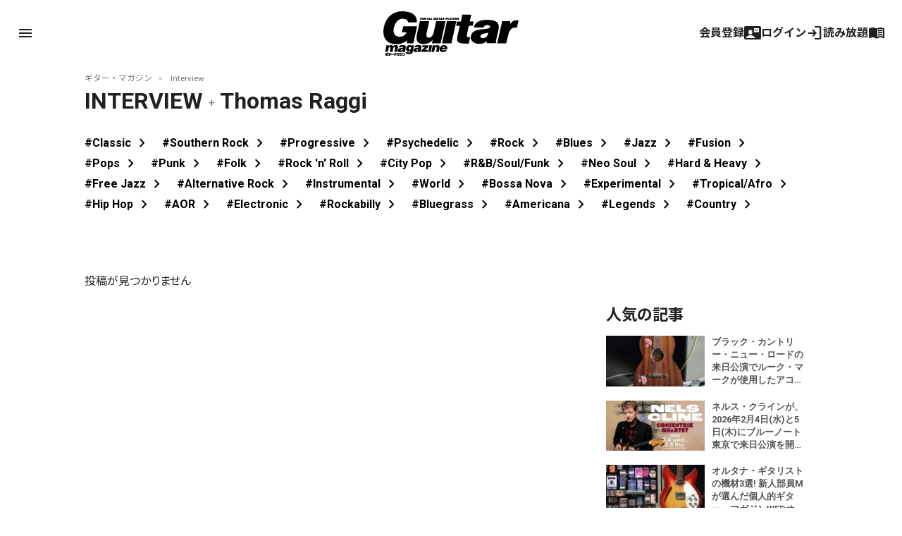

--- FILE ---
content_type: text/html; charset=UTF-8
request_url: https://guitarmagazine.jp/?cat=8&tag=thomas-raggi
body_size: 20205
content:
<!doctype html>

<!--[if lt IE 7]><html lang="ja" class="no-js lt-ie9 lt-ie8 lt-ie7"><![endif]-->
<!--[if (IE 7)&!(IEMobile)]><html lang="ja" class="no-js lt-ie9 lt-ie8"><![endif]-->
<!--[if (IE 8)&!(IEMobile)]><html lang="ja" class="no-js lt-ie9"><![endif]-->
<!--[if gt IE 8]><!-->
<html lang="ja" class="no-js"><!--<![endif]-->

<head>
			<!-- Google Tag Manager -->
<script>(function(w,d,s,l,i){w[l]=w[l]||[];w[l].push({'gtm.start':
new Date().getTime(),event:'gtm.js'});var f=d.getElementsByTagName(s)[0],
j=d.createElement(s),dl=l!='dataLayer'?'&l='+l:'';j.async=true;j.src=
'https://www.googletagmanager.com/gtm.js?id='+i+dl;f.parentNode.insertBefore(j,f);
})(window,document,'script','dataLayer','GTM-KXC93QP');</script>
<!-- End Google Tag Manager -->
<!-- Google Ad Manager -->
<script async src="https://securepubads.g.doubleclick.net/tag/js/gpt.js"></script>
<script>
  window.googletag = window.googletag || {cmd: []};
  googletag.cmd.push(function() {
    googletag.defineSlot('/49282802/rm-gmweb/pc/all-A', [728, 90], 'div-gpt-ad-1595982580962-0').addService(googletag.pubads());
    googletag.defineSlot('/49282802/rm-gmweb/pc/all-B', [728, 90], 'div-gpt-ad-1595982742603-0').addService(googletag.pubads());
    googletag.defineSlot('/49282802/rm-gmweb/pc/all-C', [728, 90], 'div-gpt-ad-1595982886867-0').addService(googletag.pubads());
    googletag.defineSlot('/49282802/rm-gmweb/pc/all-D', [468, 60], 'div-gpt-ad-1595982928244-0').addService(googletag.pubads());
    googletag.defineSlot('/49282802/rm-gmweb/pc/all-E', [300, 250], 'div-gpt-ad-1595983425625-0').addService(googletag.pubads());
    googletag.defineSlot('/49282802/rm-gmweb/pc/all-F', [300, 250], 'div-gpt-ad-1595983486711-0').addService(googletag.pubads());
    googletag.defineSlot('/49282802/rm-gmweb/pc/all-G', [300, 250], 'div-gpt-ad-1595983578486-0').addService(googletag.pubads());
    googletag.defineSlot('/49282802/rm-gmweb/pc/home_B', [468, 60], 'div-gpt-ad-1597310951756-0').addService(googletag.pubads());
    googletag.defineSlot('/49282802/rm-gmweb/sp/all-A', [300, 250], 'div-gpt-ad-1595983947395-0').addService(googletag.pubads());
    googletag.defineSlot('/49282802/rm-gmweb/sp/all-B', [300, 50], 'div-gpt-ad-1595983983804-0').addService(googletag.pubads());
    googletag.defineSlot('/49282802/rm-gmweb/sp/all-C', [300, 50], 'div-gpt-ad-1595984018006-0').addService(googletag.pubads());
    googletag.defineSlot('/49282802/rm-gmweb/sp/all-D', [300, 50], 'div-gpt-ad-1596013563710-0').addService(googletag.pubads());
    googletag.defineSlot('/49282802/rm-gmweb/sp/all-E', [300, 250], 'div-gpt-ad-1596013642673-0').addService(googletag.pubads());
    googletag.defineSlot('/49282802/rm-gmweb/sp/all-F', [300, 250], 'div-gpt-ad-1595984109222-0').addService(googletag.pubads());
    googletag.defineSlot('/49282802/rm-gmweb/sp/all-G', [300, 250], 'div-gpt-ad-1596013687932-0').addService(googletag.pubads());
    googletag.pubads().collapseEmptyDivs();
    googletag.enableServices();
  });
</script>
<!-- End Google Ad Manager -->

<!--Google AdSense 2020.10.30 -->
<script data-ad-client="ca-pub-3729005966771421" async src="https://pagead2.googlesyndication.com/pagead/js/adsbygoogle.js"></script>
<!-- End Google AdSense 2020.10.30 -->
<link rel="stylesheet" href="https://guitarmagazine.jp/wp-content/themes/guitarmagazine/library/css/adunit.css" type="text/css" media="all">
	
	<meta charset="utf-8">
		<meta http-equiv="X-UA-Compatible" content="IE=edge">



		<meta name="HandheldFriendly" content="True">
	<meta name="MobileOptimized" content="320">
	<meta name="viewport" content="width=device-width, initial-scale=1" />

	
<meta property="cXenseParse:image" content=""/>

<meta name = "cXenseParse:pageclass" content="article" />

<meta name="cXenseParse:publishtime" content="2026-01-15T02:33:00+09:00"/>
<meta name="cXenseParse:recs:publishtime" content="2026-01-15T02:33:00+09:00"/>


		<link rel="apple-touch-icon" href="https://guitarmagazine.jp/wp-content/themes/guitarmagazine/library/images/apple-touch-icon.png">
	<link rel="icon" href="https://guitarmagazine.jp/wp-content/themes/guitarmagazine/favicon.png">
	<!--[if IE]>
			<link rel="shortcut icon" href="https://guitarmagazine.jp/wp-content/themes/guitarmagazine/favicon.ico">
		<![endif]-->
		<meta name="msapplication-TileColor" content="#f01d4f">
	<meta name="msapplication-TileImage" content="https://guitarmagazine.jp/wp-content/themes/guitarmagazine/library/images/win8-tile-icon.png">
	<meta name="theme-color" content="#121212">

	<link rel="pingback" href="https://guitarmagazine.jp/xmlrpc.php">

		<title>Interview 記事一覧 | ギター・マガジンWEB｜Guitar magazine</title>
<meta name='robots' content='max-image-preview:large' />
<link rel='dns-prefetch' href='//fonts.googleapis.com' />
<link rel='dns-prefetch' href='//www.googletagmanager.com' />
<link rel="alternate" type="application/rss+xml" title="ギター・マガジンWEB｜Guitar magazine &raquo; Feed" href="https://guitarmagazine.jp/feed/" />
<link rel="alternate" type="application/rss+xml" title="ギター・マガジンWEB｜Guitar magazine &raquo; Comments Feed" href="https://guitarmagazine.jp/comments/feed/" />
<link rel="alternate" type="application/rss+xml" title="ギター・マガジンWEB｜Guitar magazine &raquo; Interview Category Feed" href="https://guitarmagazine.jp/category/interview/feed/" />
<script type="text/javascript">
/* <![CDATA[ */
window._wpemojiSettings = {"baseUrl":"https:\/\/s.w.org\/images\/core\/emoji\/14.0.0\/72x72\/","ext":".png","svgUrl":"https:\/\/s.w.org\/images\/core\/emoji\/14.0.0\/svg\/","svgExt":".svg","source":{"concatemoji":"https:\/\/guitarmagazine.jp\/wp-includes\/js\/wp-emoji-release.min.js"}};
/*! This file is auto-generated */
!function(i,n){var o,s,e;function c(e){try{var t={supportTests:e,timestamp:(new Date).valueOf()};sessionStorage.setItem(o,JSON.stringify(t))}catch(e){}}function p(e,t,n){e.clearRect(0,0,e.canvas.width,e.canvas.height),e.fillText(t,0,0);var t=new Uint32Array(e.getImageData(0,0,e.canvas.width,e.canvas.height).data),r=(e.clearRect(0,0,e.canvas.width,e.canvas.height),e.fillText(n,0,0),new Uint32Array(e.getImageData(0,0,e.canvas.width,e.canvas.height).data));return t.every(function(e,t){return e===r[t]})}function u(e,t,n){switch(t){case"flag":return n(e,"\ud83c\udff3\ufe0f\u200d\u26a7\ufe0f","\ud83c\udff3\ufe0f\u200b\u26a7\ufe0f")?!1:!n(e,"\ud83c\uddfa\ud83c\uddf3","\ud83c\uddfa\u200b\ud83c\uddf3")&&!n(e,"\ud83c\udff4\udb40\udc67\udb40\udc62\udb40\udc65\udb40\udc6e\udb40\udc67\udb40\udc7f","\ud83c\udff4\u200b\udb40\udc67\u200b\udb40\udc62\u200b\udb40\udc65\u200b\udb40\udc6e\u200b\udb40\udc67\u200b\udb40\udc7f");case"emoji":return!n(e,"\ud83e\udef1\ud83c\udffb\u200d\ud83e\udef2\ud83c\udfff","\ud83e\udef1\ud83c\udffb\u200b\ud83e\udef2\ud83c\udfff")}return!1}function f(e,t,n){var r="undefined"!=typeof WorkerGlobalScope&&self instanceof WorkerGlobalScope?new OffscreenCanvas(300,150):i.createElement("canvas"),a=r.getContext("2d",{willReadFrequently:!0}),o=(a.textBaseline="top",a.font="600 32px Arial",{});return e.forEach(function(e){o[e]=t(a,e,n)}),o}function t(e){var t=i.createElement("script");t.src=e,t.defer=!0,i.head.appendChild(t)}"undefined"!=typeof Promise&&(o="wpEmojiSettingsSupports",s=["flag","emoji"],n.supports={everything:!0,everythingExceptFlag:!0},e=new Promise(function(e){i.addEventListener("DOMContentLoaded",e,{once:!0})}),new Promise(function(t){var n=function(){try{var e=JSON.parse(sessionStorage.getItem(o));if("object"==typeof e&&"number"==typeof e.timestamp&&(new Date).valueOf()<e.timestamp+604800&&"object"==typeof e.supportTests)return e.supportTests}catch(e){}return null}();if(!n){if("undefined"!=typeof Worker&&"undefined"!=typeof OffscreenCanvas&&"undefined"!=typeof URL&&URL.createObjectURL&&"undefined"!=typeof Blob)try{var e="postMessage("+f.toString()+"("+[JSON.stringify(s),u.toString(),p.toString()].join(",")+"));",r=new Blob([e],{type:"text/javascript"}),a=new Worker(URL.createObjectURL(r),{name:"wpTestEmojiSupports"});return void(a.onmessage=function(e){c(n=e.data),a.terminate(),t(n)})}catch(e){}c(n=f(s,u,p))}t(n)}).then(function(e){for(var t in e)n.supports[t]=e[t],n.supports.everything=n.supports.everything&&n.supports[t],"flag"!==t&&(n.supports.everythingExceptFlag=n.supports.everythingExceptFlag&&n.supports[t]);n.supports.everythingExceptFlag=n.supports.everythingExceptFlag&&!n.supports.flag,n.DOMReady=!1,n.readyCallback=function(){n.DOMReady=!0}}).then(function(){return e}).then(function(){var e;n.supports.everything||(n.readyCallback(),(e=n.source||{}).concatemoji?t(e.concatemoji):e.wpemoji&&e.twemoji&&(t(e.twemoji),t(e.wpemoji)))}))}((window,document),window._wpemojiSettings);
/* ]]> */
</script>
<style id='wp-emoji-styles-inline-css' type='text/css'>

	img.wp-smiley, img.emoji {
		display: inline !important;
		border: none !important;
		box-shadow: none !important;
		height: 1em !important;
		width: 1em !important;
		margin: 0 0.07em !important;
		vertical-align: -0.1em !important;
		background: none !important;
		padding: 0 !important;
	}
</style>
<link rel='stylesheet' id='wp-block-library-css' href='https://guitarmagazine.jp/wp-includes/css/dist/block-library/style.min.css' type='text/css' media='all' />
<style id='classic-theme-styles-inline-css' type='text/css'>
/*! This file is auto-generated */
.wp-block-button__link{color:#fff;background-color:#32373c;border-radius:9999px;box-shadow:none;text-decoration:none;padding:calc(.667em + 2px) calc(1.333em + 2px);font-size:1.125em}.wp-block-file__button{background:#32373c;color:#fff;text-decoration:none}
</style>
<style id='global-styles-inline-css' type='text/css'>
body{--wp--preset--color--black: #000000;--wp--preset--color--cyan-bluish-gray: #abb8c3;--wp--preset--color--white: #FFFFFF;--wp--preset--color--pale-pink: #f78da7;--wp--preset--color--vivid-red: #cf2e2e;--wp--preset--color--luminous-vivid-orange: #ff6900;--wp--preset--color--luminous-vivid-amber: #fcb900;--wp--preset--color--light-green-cyan: #7bdcb5;--wp--preset--color--vivid-green-cyan: #00d084;--wp--preset--color--pale-cyan-blue: #8ed1fc;--wp--preset--color--vivid-cyan-blue: #0693e3;--wp--preset--color--vivid-purple: #9b51e0;--wp--preset--color--blue: #0468BF;--wp--preset--color--lightblue: #049DBF;--wp--preset--color--green: #3B592D;--wp--preset--color--red: #BF2C47;--wp--preset--gradient--vivid-cyan-blue-to-vivid-purple: linear-gradient(135deg,rgba(6,147,227,1) 0%,rgb(155,81,224) 100%);--wp--preset--gradient--light-green-cyan-to-vivid-green-cyan: linear-gradient(135deg,rgb(122,220,180) 0%,rgb(0,208,130) 100%);--wp--preset--gradient--luminous-vivid-amber-to-luminous-vivid-orange: linear-gradient(135deg,rgba(252,185,0,1) 0%,rgba(255,105,0,1) 100%);--wp--preset--gradient--luminous-vivid-orange-to-vivid-red: linear-gradient(135deg,rgba(255,105,0,1) 0%,rgb(207,46,46) 100%);--wp--preset--gradient--very-light-gray-to-cyan-bluish-gray: linear-gradient(135deg,rgb(238,238,238) 0%,rgb(169,184,195) 100%);--wp--preset--gradient--cool-to-warm-spectrum: linear-gradient(135deg,rgb(74,234,220) 0%,rgb(151,120,209) 20%,rgb(207,42,186) 40%,rgb(238,44,130) 60%,rgb(251,105,98) 80%,rgb(254,248,76) 100%);--wp--preset--gradient--blush-light-purple: linear-gradient(135deg,rgb(255,206,236) 0%,rgb(152,150,240) 100%);--wp--preset--gradient--blush-bordeaux: linear-gradient(135deg,rgb(254,205,165) 0%,rgb(254,45,45) 50%,rgb(107,0,62) 100%);--wp--preset--gradient--luminous-dusk: linear-gradient(135deg,rgb(255,203,112) 0%,rgb(199,81,192) 50%,rgb(65,88,208) 100%);--wp--preset--gradient--pale-ocean: linear-gradient(135deg,rgb(255,245,203) 0%,rgb(182,227,212) 50%,rgb(51,167,181) 100%);--wp--preset--gradient--electric-grass: linear-gradient(135deg,rgb(202,248,128) 0%,rgb(113,206,126) 100%);--wp--preset--gradient--midnight: linear-gradient(135deg,rgb(2,3,129) 0%,rgb(40,116,252) 100%);--wp--preset--font-size--small: 13px;--wp--preset--font-size--medium: 20px;--wp--preset--font-size--large: 36px;--wp--preset--font-size--x-large: 42px;--wp--preset--spacing--20: 0.44rem;--wp--preset--spacing--30: 0.67rem;--wp--preset--spacing--40: 1rem;--wp--preset--spacing--50: 1.5rem;--wp--preset--spacing--60: 2.25rem;--wp--preset--spacing--70: 3.38rem;--wp--preset--spacing--80: 5.06rem;--wp--preset--shadow--natural: 6px 6px 9px rgba(0, 0, 0, 0.2);--wp--preset--shadow--deep: 12px 12px 50px rgba(0, 0, 0, 0.4);--wp--preset--shadow--sharp: 6px 6px 0px rgba(0, 0, 0, 0.2);--wp--preset--shadow--outlined: 6px 6px 0px -3px rgba(255, 255, 255, 1), 6px 6px rgba(0, 0, 0, 1);--wp--preset--shadow--crisp: 6px 6px 0px rgba(0, 0, 0, 1);}:where(.is-layout-flex){gap: 0.5em;}:where(.is-layout-grid){gap: 0.5em;}body .is-layout-flow > .alignleft{float: left;margin-inline-start: 0;margin-inline-end: 2em;}body .is-layout-flow > .alignright{float: right;margin-inline-start: 2em;margin-inline-end: 0;}body .is-layout-flow > .aligncenter{margin-left: auto !important;margin-right: auto !important;}body .is-layout-constrained > .alignleft{float: left;margin-inline-start: 0;margin-inline-end: 2em;}body .is-layout-constrained > .alignright{float: right;margin-inline-start: 2em;margin-inline-end: 0;}body .is-layout-constrained > .aligncenter{margin-left: auto !important;margin-right: auto !important;}body .is-layout-constrained > :where(:not(.alignleft):not(.alignright):not(.alignfull)){max-width: var(--wp--style--global--content-size);margin-left: auto !important;margin-right: auto !important;}body .is-layout-constrained > .alignwide{max-width: var(--wp--style--global--wide-size);}body .is-layout-flex{display: flex;}body .is-layout-flex{flex-wrap: wrap;align-items: center;}body .is-layout-flex > *{margin: 0;}body .is-layout-grid{display: grid;}body .is-layout-grid > *{margin: 0;}:where(.wp-block-columns.is-layout-flex){gap: 2em;}:where(.wp-block-columns.is-layout-grid){gap: 2em;}:where(.wp-block-post-template.is-layout-flex){gap: 1.25em;}:where(.wp-block-post-template.is-layout-grid){gap: 1.25em;}.has-black-color{color: var(--wp--preset--color--black) !important;}.has-cyan-bluish-gray-color{color: var(--wp--preset--color--cyan-bluish-gray) !important;}.has-white-color{color: var(--wp--preset--color--white) !important;}.has-pale-pink-color{color: var(--wp--preset--color--pale-pink) !important;}.has-vivid-red-color{color: var(--wp--preset--color--vivid-red) !important;}.has-luminous-vivid-orange-color{color: var(--wp--preset--color--luminous-vivid-orange) !important;}.has-luminous-vivid-amber-color{color: var(--wp--preset--color--luminous-vivid-amber) !important;}.has-light-green-cyan-color{color: var(--wp--preset--color--light-green-cyan) !important;}.has-vivid-green-cyan-color{color: var(--wp--preset--color--vivid-green-cyan) !important;}.has-pale-cyan-blue-color{color: var(--wp--preset--color--pale-cyan-blue) !important;}.has-vivid-cyan-blue-color{color: var(--wp--preset--color--vivid-cyan-blue) !important;}.has-vivid-purple-color{color: var(--wp--preset--color--vivid-purple) !important;}.has-black-background-color{background-color: var(--wp--preset--color--black) !important;}.has-cyan-bluish-gray-background-color{background-color: var(--wp--preset--color--cyan-bluish-gray) !important;}.has-white-background-color{background-color: var(--wp--preset--color--white) !important;}.has-pale-pink-background-color{background-color: var(--wp--preset--color--pale-pink) !important;}.has-vivid-red-background-color{background-color: var(--wp--preset--color--vivid-red) !important;}.has-luminous-vivid-orange-background-color{background-color: var(--wp--preset--color--luminous-vivid-orange) !important;}.has-luminous-vivid-amber-background-color{background-color: var(--wp--preset--color--luminous-vivid-amber) !important;}.has-light-green-cyan-background-color{background-color: var(--wp--preset--color--light-green-cyan) !important;}.has-vivid-green-cyan-background-color{background-color: var(--wp--preset--color--vivid-green-cyan) !important;}.has-pale-cyan-blue-background-color{background-color: var(--wp--preset--color--pale-cyan-blue) !important;}.has-vivid-cyan-blue-background-color{background-color: var(--wp--preset--color--vivid-cyan-blue) !important;}.has-vivid-purple-background-color{background-color: var(--wp--preset--color--vivid-purple) !important;}.has-black-border-color{border-color: var(--wp--preset--color--black) !important;}.has-cyan-bluish-gray-border-color{border-color: var(--wp--preset--color--cyan-bluish-gray) !important;}.has-white-border-color{border-color: var(--wp--preset--color--white) !important;}.has-pale-pink-border-color{border-color: var(--wp--preset--color--pale-pink) !important;}.has-vivid-red-border-color{border-color: var(--wp--preset--color--vivid-red) !important;}.has-luminous-vivid-orange-border-color{border-color: var(--wp--preset--color--luminous-vivid-orange) !important;}.has-luminous-vivid-amber-border-color{border-color: var(--wp--preset--color--luminous-vivid-amber) !important;}.has-light-green-cyan-border-color{border-color: var(--wp--preset--color--light-green-cyan) !important;}.has-vivid-green-cyan-border-color{border-color: var(--wp--preset--color--vivid-green-cyan) !important;}.has-pale-cyan-blue-border-color{border-color: var(--wp--preset--color--pale-cyan-blue) !important;}.has-vivid-cyan-blue-border-color{border-color: var(--wp--preset--color--vivid-cyan-blue) !important;}.has-vivid-purple-border-color{border-color: var(--wp--preset--color--vivid-purple) !important;}.has-vivid-cyan-blue-to-vivid-purple-gradient-background{background: var(--wp--preset--gradient--vivid-cyan-blue-to-vivid-purple) !important;}.has-light-green-cyan-to-vivid-green-cyan-gradient-background{background: var(--wp--preset--gradient--light-green-cyan-to-vivid-green-cyan) !important;}.has-luminous-vivid-amber-to-luminous-vivid-orange-gradient-background{background: var(--wp--preset--gradient--luminous-vivid-amber-to-luminous-vivid-orange) !important;}.has-luminous-vivid-orange-to-vivid-red-gradient-background{background: var(--wp--preset--gradient--luminous-vivid-orange-to-vivid-red) !important;}.has-very-light-gray-to-cyan-bluish-gray-gradient-background{background: var(--wp--preset--gradient--very-light-gray-to-cyan-bluish-gray) !important;}.has-cool-to-warm-spectrum-gradient-background{background: var(--wp--preset--gradient--cool-to-warm-spectrum) !important;}.has-blush-light-purple-gradient-background{background: var(--wp--preset--gradient--blush-light-purple) !important;}.has-blush-bordeaux-gradient-background{background: var(--wp--preset--gradient--blush-bordeaux) !important;}.has-luminous-dusk-gradient-background{background: var(--wp--preset--gradient--luminous-dusk) !important;}.has-pale-ocean-gradient-background{background: var(--wp--preset--gradient--pale-ocean) !important;}.has-electric-grass-gradient-background{background: var(--wp--preset--gradient--electric-grass) !important;}.has-midnight-gradient-background{background: var(--wp--preset--gradient--midnight) !important;}.has-small-font-size{font-size: var(--wp--preset--font-size--small) !important;}.has-medium-font-size{font-size: var(--wp--preset--font-size--medium) !important;}.has-large-font-size{font-size: var(--wp--preset--font-size--large) !important;}.has-x-large-font-size{font-size: var(--wp--preset--font-size--x-large) !important;}
.wp-block-navigation a:where(:not(.wp-element-button)){color: inherit;}
:where(.wp-block-post-template.is-layout-flex){gap: 1.25em;}:where(.wp-block-post-template.is-layout-grid){gap: 1.25em;}
:where(.wp-block-columns.is-layout-flex){gap: 2em;}:where(.wp-block-columns.is-layout-grid){gap: 2em;}
.wp-block-pullquote{font-size: 1.5em;line-height: 1.6;}
</style>
<link rel='stylesheet' id='Noto Sans JP-css' href='//fonts.googleapis.com/css2?family=Noto+Sans+JP%3Awght%40100%3B400%3B500%3B700' type='text/css' media='all' />
<link rel='stylesheet' id='Roboto-css' href='//fonts.googleapis.com/css2?family=Roboto%3Aital%2Cwght%400%2C400%3B0%2C700%3B0%2C900%3B1%2C400%3B1%2C500%3B1%2C700%3B1%2C900&#038;display=swap' type='text/css' media='all' />
<link rel='stylesheet' id='fancybox-css' href='https://guitarmagazine.jp/wp-content/plugins/easy-fancybox/fancybox/1.5.4/jquery.fancybox.min.css' type='text/css' media='screen' />
<style id='fancybox-inline-css' type='text/css'>
#fancybox-outer{background:#ffffff}#fancybox-content{background:#ffffff;border-color:#ffffff;color:#000000;}#fancybox-title,#fancybox-title-float-main{color:#fff}
</style>
<link rel='stylesheet' id='material-symbols-css' href='https://fonts.googleapis.com/css2?family=Material+Symbols+Outlined%3Aopsz%2Cwght%2CFILL%2CGRAD%4020..48%2C100..700%2C0..1%2C-50..200' type='text/css' media='all' />
<link rel='stylesheet' id='bones-stylesheet-css' href='https://guitarmagazine.jp/wp-content/themes/guitarmagazine/library/css/style.css?ver=1763289306' type='text/css' media='all' />
<link rel='stylesheet' id='piano-styles-css' href='https://guitarmagazine.jp/wp-content/themes/guitarmagazine/library/css/piano-style.css?ver=1730795541' type='text/css' media='all' />
<!--[if lt IE 9]>
<link rel='stylesheet' id='bones-ie-only-css' href='https://guitarmagazine.jp/wp-content/themes/guitarmagazine/library/css/ie.css' type='text/css' media='all' />
<![endif]-->
<script type="text/javascript" src="https://guitarmagazine.jp/wp-includes/js/jquery/jquery.min.js" id="jquery-core-js"></script>
<script type="text/javascript" src="https://guitarmagazine.jp/wp-includes/js/jquery/jquery-migrate.min.js" id="jquery-migrate-js"></script>
<script type="text/javascript" src="https://guitarmagazine.jp/wp-content/themes/guitarmagazine/library/js/libs/modernizr.custom.min.js" id="bones-modernizr-js"></script>
<link rel="https://api.w.org/" href="https://guitarmagazine.jp/wp-json/" /><link rel="alternate" type="application/json" href="https://guitarmagazine.jp/wp-json/wp/v2/categories/8" /><meta name="generator" content="Site Kit by Google 1.124.0" /><script type='text/javascript'>window._taboola = window._taboola || [];
_taboola.push({category:'auto'});
_taboola.push({listenTo:'render',handler:function(p){TRC.modDebug.logMessageToServer(2,"wordpress-integ");}});
_taboola.push({additional_data:{sdkd:{
            "os": "Wordpress",
            "osv": "6.4.7",
            "php_ver": "7.4.33",
            "sdkt": "Taboola Wordpress Plugin",
            "sdkv": "2.1.1",
            "loc_mid": "",
            "loc_home": ""
        }
    }
});
! function(e, f, u) {
    e.async = 1;
    e.src = u;
    f.parentNode.insertBefore(e, f);
}(document.createElement('script'), document.getElementsByTagName('script')[0], '//cdn.taboola.com/libtrc/rittormusicjapan-guitarmagazine/loader.js');</script>	

		<script type="text/javascript" src="https://tsekino.demo.piano.io/wp-includes/js/jquery/jquery.js?ver=1.12.3"></script>
		<script src="https://cdn.auth0.com/js/auth0-spa-js/2.0/auth0-spa-js.production.js"></script>


			
	
	
		<script src="https://cdn.taboola.com/webpush/publishers/1778441/taboola-push-sdk.js"></script>
</head>

<style>
	#header-image {
		background-color: #ffffff;
		background-image: url();
	}

	/* #logo{background: rgba(255,255,255,.54);} */
	.header .gm_logo svg {
		fill: #000000;
	}

	body.is_hide .post .entry-content {
		display: none;
	}
</style>


<body data-rsssl=1 class="archive category category-interview category-8 wp-embed-responsive" itemscope itemtype="http://schema.org/WebPage">
		<!-- Google Tag Manager (noscript) -->
<noscript><iframe src="https://www.googletagmanager.com/ns.html?id=GTM-KXC93QP"
height="0" width="0" style="display:none;visibility:hidden"></iframe></noscript>
<!-- End Google Tag Manager (noscript) -->
		<script src="https://guitarmagazine.jp/wp-content/themes/guitarmagazine/parts/piano/js/piano-init.js"></script>

	<div class="page-wrapper"></div>
	<div id="container">

		<header id="main-header" class="header" role="banner" itemscope itemtype="http://schema.org/WPHeader">
			<div id="header-image">
				<div class="wrap cf">
					<div id="logo" class="h1" itemscope itemtype="http://schema.org/Organization">
						<a href="https://guitarmagazine.jp" rel="nofollow">
							<div class="gm_logo">
<svg version="1.1" id="layer01" xmlns="http://www.w3.org/2000/svg" xmlns:xlink="http://www.w3.org/1999/xlink" x="0px"
   y="0px" viewBox="0 0 492 160.4" style="enable-background:new 0 0 492 160.4;" xml:space="preserve">
<g>
  <g>
    <path d="M184.4,30.7c1,0,2-0.3,2.5-0.8l0,0.6h1.3l1-3.6h-3.4l-0.4,1.4h1.2c-0.2,0.5-0.7,0.9-1.2,0.9c-0.6,0-1.2-0.5-0.8-1.8
      c0.4-1.4,1.1-1.9,1.7-1.9c0.5,0,0.9,0.4,0.8,1l2.4-0.1c0.3-1.4-1.1-2.2-2.7-2.2c-1.8,0-4,1-4.6,3.3
      C181.3,29.9,182.8,30.7,184.4,30.7z"/>
    <path d="M228.9,28.3h1.7c1.1,0,2.7-0.6,3.1-1.9c0.4-1.4-0.5-2-2.7-2.1h-3.5l-1.8,6.2h2.5L228.9,28.3z M229.7,25.7h1.1
      c0.5,0,0.6,0.3,0.6,0.6c-0.1,0.3-0.4,0.6-0.8,0.6h-1.1L229.7,25.7z"/>
    <polygon points="171.6,29 168.7,29 170,24.3 167.5,24.3 165.8,30.5 171.2,30.5    "/>
    <polygon points="199.2,30.5 201,24.3 198.6,24.3 196.8,30.5    "/>
    <polygon points="178.1,29 175.2,29 176.5,24.3 174,24.3 172.3,30.5 177.7,30.5    "/>
    <path d="M192.9,30.7c2,0,3.4-0.9,3.7-2.1l1.2-4.2h-1.9l-1.2,4.2c-0.1,0.5-0.7,0.7-1.2,0.7c-0.5,0-1-0.2-0.8-0.7l1.2-4.2h-2.5
      l-1.1,4C189.7,30.1,190.7,30.7,192.9,30.7z"/>
    <path d="M207.8,30.5l0.8-1.2h2.1l0.1,1.2h2.4l-0.6-6.2H210l-4.1,6.2H207.8z M210.5,26.3l0.2,1.6h-1.1L210.5,26.3z"/>
    <path d="M262.1,30.5l0.7-2.4h0.7l0.5,2.4h2.7l-0.7-2.6c1.1-0.3,1.8-1,2-1.6c0.3-1-0.4-1.9-2.2-1.9h-4.2l-1.8,6.2H262.1z
       M263.5,25.7h1.1c0.6,0,0.8,0.3,0.7,0.6c-0.1,0.3-0.5,0.6-1,0.6h-1.1L263.5,25.7z"/>
    <polygon points="202.1,30.5 204.4,30.5 205.8,25.7 207.4,25.7 207.8,24.3 202.3,24.3 201.9,25.7 203.5,25.7    "/>
    <path d="M272.1,28.8c-0.1,0.2-0.5,0.4-1,0.4c-0.6,0-1.2-0.2-1.1-0.8l-2.3,0.3c0,1.3,1.4,2,3,2c1.7,0,3.6-0.7,4-2.2
      c0.6-2.6-3.7-1.7-3.4-2.6c0.1-0.2,0.4-0.3,0.9-0.3c0.5,0,0.9,0.2,1,0.6l2.2-0.5c-0.3-1.1-1.4-1.5-2.6-1.5c-1.7,0-3.6,0.9-3.9,2.1
      C268,28.6,272.3,28,272.1,28.8z"/>
    <polygon points="238.7,30.5 239.1,29 236.2,29 237.5,24.3 235,24.3 233.3,30.5    "/>
    <path d="M240.7,30.5l0.8-1.2h2.1l0.1,1.2h2.4l-0.6-6.2h-2.6l-4.1,6.2H240.7z M243.3,26.3l0.2,1.6h-1.1L243.3,26.3z"/>
    <polygon points="247.7,30.5 250,30.5 250.7,27.8 254.2,24.3 252.1,24.3 250.2,26.3 249.4,24.3 246.9,24.3 248.4,27.8     "/>
    <polygon points="258.8,30.5 259.3,29 255.8,29 256.1,28 258.8,28 259.2,26.6 256.5,26.6 256.8,25.7 260.2,25.7 260.6,24.3
      254.8,24.3 253,30.5     "/>
    <polygon points="136.2,28.1 138.6,28.1 139,26.7 136.6,26.7 136.9,25.7 140.1,25.7 140.5,24.3 134.8,24.3 133.1,30.5 135.5,30.5
          "/>
    <path d="M142.7,30.7c1.9,0,4-1.1,4.6-3.1c0.7-2.3-0.9-3.3-2.8-3.3c-1.8,0-4,1-4.6,3.3C139.4,29.6,140.9,30.7,142.7,30.7z
       M142.5,27.5c0.4-1.3,1.1-1.9,1.7-1.9c0.6,0,1,0.6,0.6,1.9c-0.3,1-1.1,1.7-1.6,1.7C142.6,29.2,142.2,28.6,142.5,27.5z"/>
    <path d="M160.2,29.3h2.1l0.1,1.2h2.4l-0.6-6.2h-2.6l-4.1,6.2h2L160.2,29.3z M162,26.3l0.2,1.6H161L162,26.3z"/>
    <path d="M216.3,30.5l0.7-2.4h0.7l0.5,2.4h2.7l-0.7-2.6c1.1-0.3,1.8-1,2-1.6c0.3-1-0.4-1.9-2.2-1.9h-4.2l-1.8,6.2H216.3z
       M217.7,25.7h1.1c0.6,0,0.8,0.3,0.7,0.6c-0.1,0.3-0.5,0.6-1,0.6h-1.1L217.7,25.7z"/>
    <path d="M149.7,30.5l0.7-2.4h0.7l0.5,2.4h2.7l-0.7-2.6c1.1-0.3,1.8-1,2-1.6c0.3-1-0.4-1.9-2.2-1.9h-4.2l-1.8,6.2H149.7z
       M151.1,25.7h1.1c0.6,0,0.8,0.3,0.7,0.6c-0.1,0.3-0.5,0.6-1,0.6h-1.1L151.1,25.7z"/>
    <path d="M184.4,30.7c1,0,2-0.3,2.5-0.8l0,0.6h1.3l1-3.6h-3.4l-0.4,1.4h1.2c-0.2,0.5-0.7,0.9-1.2,0.9c-0.6,0-1.2-0.5-0.8-1.8
      c0.4-1.4,1.1-1.9,1.7-1.9c0.5,0,0.9,0.4,0.8,1l2.4-0.1c0.3-1.4-1.1-2.2-2.7-2.2c-1.8,0-4,1-4.6,3.3
      C181.3,29.9,182.8,30.7,184.4,30.7z"/>
    <path d="M228.9,28.3h1.7c1.1,0,2.7-0.6,3.1-1.9c0.4-1.4-0.5-2-2.7-2.1h-3.5l-1.8,6.2h2.5L228.9,28.3z M229.7,25.7h1.1
      c0.5,0,0.6,0.3,0.6,0.6c-0.1,0.3-0.4,0.6-0.8,0.6h-1.1L229.7,25.7z"/>
    <polygon points="171.6,29 168.7,29 170,24.3 167.5,24.3 165.8,30.5 171.2,30.5    "/>
    <polygon points="199.2,30.5 201,24.3 198.6,24.3 196.8,30.5    "/>
    <polygon points="178.1,29 175.2,29 176.5,24.3 174,24.3 172.3,30.5 177.7,30.5    "/>
    <path d="M192.9,30.7c2,0,3.4-0.9,3.7-2.1l1.2-4.2h-1.9l-1.2,4.2c-0.1,0.5-0.7,0.7-1.2,0.7c-0.5,0-1-0.2-0.8-0.7l1.2-4.2h-2.5
      l-1.1,4C189.7,30.1,190.7,30.7,192.9,30.7z"/>
    <path d="M207.8,30.5l0.8-1.2h2.1l0.1,1.2h2.4l-0.6-6.2H210l-4.1,6.2H207.8z M210.5,26.3l0.2,1.6h-1.1L210.5,26.3z"/>
    <path d="M262.1,30.5l0.7-2.4h0.7l0.5,2.4h2.7l-0.7-2.6c1.1-0.3,1.8-1,2-1.6c0.3-1-0.4-1.9-2.2-1.9h-4.2l-1.8,6.2H262.1z
       M263.5,25.7h1.1c0.6,0,0.8,0.3,0.7,0.6c-0.1,0.3-0.5,0.6-1,0.6h-1.1L263.5,25.7z"/>
    <polygon points="202.1,30.5 204.4,30.5 205.8,25.7 207.4,25.7 207.8,24.3 202.3,24.3 201.9,25.7 203.5,25.7    "/>
    <path d="M272.1,28.8c-0.1,0.2-0.5,0.4-1,0.4c-0.6,0-1.2-0.2-1.1-0.8l-2.3,0.3c0,1.3,1.4,2,3,2c1.7,0,3.6-0.7,4-2.2
      c0.6-2.6-3.7-1.7-3.4-2.6c0.1-0.2,0.4-0.3,0.9-0.3c0.5,0,0.9,0.2,1,0.6l2.2-0.5c-0.3-1.1-1.4-1.5-2.6-1.5c-1.7,0-3.6,0.9-3.9,2.1
      C268,28.6,272.3,28,272.1,28.8z"/>
    <polygon points="238.7,30.5 239.1,29 236.2,29 237.5,24.3 235,24.3 233.3,30.5    "/>
    <path d="M240.7,30.5l0.8-1.2h2.1l0.1,1.2h2.4l-0.6-6.2h-2.6l-4.1,6.2H240.7z M243.3,26.3l0.2,1.6h-1.1L243.3,26.3z"/>
    <polygon points="247.7,30.5 250,30.5 250.7,27.8 254.2,24.3 252.1,24.3 250.2,26.3 249.4,24.3 246.9,24.3 248.4,27.8     "/>
    <polygon points="258.8,30.5 259.3,29 255.8,29 256.1,28 258.8,28 259.2,26.6 256.5,26.6 256.8,25.7 260.2,25.7 260.6,24.3
      254.8,24.3 253,30.5     "/>
    <polygon points="136.2,28.1 138.6,28.1 139,26.7 136.6,26.7 136.9,25.7 140.1,25.7 140.5,24.3 134.8,24.3 133.1,30.5 135.5,30.5
          "/>
    <path d="M142.7,30.7c1.9,0,4-1.1,4.6-3.1c0.7-2.3-0.9-3.3-2.8-3.3c-1.8,0-4,1-4.6,3.3C139.4,29.6,140.9,30.7,142.7,30.7z
       M142.5,27.5c0.4-1.3,1.1-1.9,1.7-1.9c0.6,0,1,0.6,0.6,1.9c-0.3,1-1.1,1.7-1.6,1.7C142.6,29.2,142.2,28.6,142.5,27.5z"/>
    <path d="M160.2,29.3h2.1l0.1,1.2h2.4l-0.6-6.2h-2.6l-4.1,6.2h2L160.2,29.3z M162,26.3l0.2,1.6H161L162,26.3z"/>
    <path d="M216.3,30.5l0.7-2.4h0.7l0.5,2.4h2.7l-0.7-2.6c1.1-0.3,1.8-1,2-1.6c0.3-1-0.4-1.9-2.2-1.9h-4.2l-1.8,6.2H216.3z
       M217.7,25.7h1.1c0.6,0,0.8,0.3,0.7,0.6c-0.1,0.3-0.5,0.6-1,0.6h-1.1L217.7,25.7z"/>
    <path d="M149.7,30.5l0.7-2.4h0.7l0.5,2.4h2.7l-0.7-2.6c1.1-0.3,1.8-1,2-1.6c0.3-1-0.4-1.9-2.2-1.9h-4.2l-1.8,6.2H149.7z
       M151.1,25.7h1.1c0.6,0,0.8,0.3,0.7,0.6c-0.1,0.3-0.5,0.6-1,0.6h-1.1L151.1,25.7z"/>
  </g>
  <path d="M487.6,32.6c-8.1,0-17.5-0.2-25.1,12.7h-0.3l-1.6-9.9h-28.4L414,115.9h32.7l8-32.4c3.9-15,10.8-24.4,23.4-24.4
    c2.2,0,4.6,0,7.1,0.4l6.8-26.3C490.5,32.9,489.1,32.6,487.6,32.6z M410.1,104.6l8.7-38.4c4.4-19.6-2.7-35.4-38.7-35.4
    c-34,0-47.2,10.2-51.1,27.6h35.2c2.4-7.1,9.3-8.6,14.1-8.6c3.6,0,11,0.8,9.6,6.7c-3.5,15.4-63.5-3-70.2,34.6
    c-2.6,14.9,13.5,26.2,28,26.2c14.5,0,18.5-0.8,30.2-9.5l-0.3,7.4h35.3l0.2-0.9C408.1,111.5,409,109.3,410.1,104.6z M362.1,96.9
    c-6.7,0-10.2-2.8-9.3-6.9c2.4-10.7,16.6-8.2,28.9-13.3C380,88,374,96.9,362.1,96.9z M46.3,118.8c18.5,0,32.2-6.6,40.2-13.8l-1,11.1
    h23.5L123,53.8H72.4L67.4,76h16.8c-3.7,7.8-9.2,15.8-24.6,15.8c-19.5,0-25.3-15.1-21.7-31.1C42.5,40.8,54.2,27,69.4,27
    c12.1,0,19.7,3.9,20.4,13.1h32.1C123.4,12.4,101.1,0,67.8,0C37.5,0,9.4,19,1.6,58.6C-6.2,98.2,16.1,118.8,46.3,118.8z M231.3,35.4
    l-18,80.5h34.1l18-80.5H231.3z M304.1,82.3l6.7-29.8h14.4l3.5-15.9h-14.4l5.4-24.3h-32.5l-5.4,24.3H268l-3.4,15.9h13.3l-7.8,34.3
    c-6,25.6-0.2,30.1,40.1,30.1l5.6-23.1h-3.4C302.9,93.9,302.4,89.8,304.1,82.3z M145,118.2c14.1,0,23.2-3.1,34.3-14.4l-2.7,12.1
    h31.7l18-80.5h-34.1l-8.4,37.8c-2.9,12.7-8.2,22-18,22c-8.2,0-10.9-5.8-8.4-17.1l9.5-42.7h-34.1L122,83.7
    C116.7,107.2,126.3,118.2,145,118.2z M163.3,129.3l1.2-6.6h-21.9l-1.2,6.9h10l-12.9,10.6l-1.1,6.3h23.3l1.2-6.9h-11.1L163.3,129.3z
     M167.5,122.7l-4.3,23.8h9.6l4.3-23.8H167.5z M45,122c-3.7,0-6.7,1.5-9.4,4.4c-0.7-2.5-2.8-4.4-7.3-4.4c-3.6,0-7.1,2.4-8.6,4.2
    l0.6-3.5h-9.1l-4.4,23.8h9.9l2.2-11.8c0.5-2.9,1.5-5.3,4.4-5.3c2.6,0,3.1,1.4,2.4,4.9l-2.2,12.1h9.9l2.2-11.8
    c0.5-2.9,1.5-5.3,4.4-5.3c2.6,0,3.1,1.4,2.4,4.9l-2.2,12.1h9.9l2.6-14.1C53.8,125.9,52.3,122,45,122z M220.8,122
    c-7.8,0-14.6,5-16.1,12.8c-1.4,8,3.8,12.4,11.6,12.4c5.6,0,12.1-2,14.8-7.9h-9.2c-0.9,1.4-2.5,2.1-4,2.1c-2.5,0-4.4-1.9-3.9-4.7
    h18.4C234.1,128.1,229.7,122,220.8,122z M223.6,131.9h-8.8c0.5-2.5,2.4-4.1,5.2-4.1C222.4,127.8,224,129.8,223.6,131.9z M196.6,122
    c-3.7,0-6.3,1.5-9,4.4l0.7-3.7h-8.8l-4.3,23.8h9.6l2.2-12.1c0.5-3,1.7-4.9,4.6-4.9c2.7,0,3,2.1,2.6,4.5l-2.3,12.6h9.6l2.6-14.3
    C205.3,125.7,203,122,196.6,122z M135.8,143l2-11.1c1-5.7,1.1-9.9-10.4-9.9c-9.6,0-13.8,3-14.7,8h9.3c0.6-2,2.5-2.3,3.8-2.3
    c1,0,3.1,0.2,2.8,2c-0.8,4.5-17.2-0.5-19.1,10.4c-0.9,5,2.8,7.2,7.4,7.2c3.6,0,6.5-0.7,9.7-3.2l0,2.5h10l0.1-0.5
    C135.5,145.1,135.5,144.4,135.8,143z M122.1,141.9c-1.9,0-2.9-0.8-2.7-2c0.6-3.1,4.6-2.4,8-3.9
    C127.1,139.3,125.5,141.9,122.1,141.9z M81.2,131.9c1-5.7,1.1-9.9-10.4-9.9c-9.6,0-13.8,3-14.7,8h9.3c0.6-2,2.5-2.3,3.8-2.3
    c1,0,3.1,0.2,2.8,2c-0.8,4.5-17.2-0.5-19.1,10.4c-0.9,5,2.8,7.2,7.4,7.2c3.6,0,6.5-0.7,9.7-3.2l0,2.5h10l0.1-0.5
    c-1.1-1-1-1.7-0.7-3L81.2,131.9z M65.5,141.9c-1.9,0-2.9-0.8-2.7-2c0.6-3.1,4.6-2.4,8-3.9C70.5,139.3,68.9,141.9,65.5,141.9z
     M103,122.7l-0.6,3.1c-1.3-2.3-3.8-3.8-6.7-3.8c-8,0-12,6.2-13,12.1c-1.1,6.1,1.8,11.3,8.5,11.3c3.5,0,5.8-1.2,7.4-2.6l-0.4,2
    c-0.6,3.4-1.9,4.6-4.7,4.6c-1,0-1.6-0.2-2-0.6c-0.4-0.4-0.5-0.8-0.4-1h-9.7c-0.2,3.5,2.8,6.9,11.4,6.9c11.9,0,13.8-5.6,15.1-12.7
    l3.4-19.2H103z M100.3,133.9c-0.5,2.5-2,5-5,4.9c-2.6,0-3.4-2.3-3-4.6c0.6-3.1,1.9-5.5,4.8-5.4
    C100.2,128.8,100.8,131.3,100.3,133.9z"/>
  <g>
    <g>
      <polygon points="34.1,156.5 34.1,154.4 27.4,154.4 27.4,156.5 34.1,156.5       "/>
      <path d="M36.5,156.5c0.7,0,1.3-0.6,1.3-1.3c0-0.7-0.6-1.3-1.3-1.3c-0.7,0-1.3,0.6-1.3,1.3C35.2,155.9,35.8,156.5,36.5,156.5
        L36.5,156.5z"/>
      <path d="M42.9,158.9l0.8,1.5h-2.2l-2.6-4.9h2.2l0.7,1.4c0,0,0.6,0,1,0c1.8,0,2.1-2,2.1-2v-2h-6.7v-2.1H47v3.2c0,0,0.1,2.9-1.5,4
        C44.9,158.3,43.7,158.9,42.9,158.9L42.9,158.9z"/>
      <polygon points="55.4,151.6 55.4,149.8 54.4,149.8 54.4,151.6 55.4,151.6       "/>
      <polygon points="57.1,151.6 57.1,149.8 56.1,149.8 56.1,151.6 57.1,151.6       "/>
      <path d="M49.8,154.6h-1.7v-2.1h2.2l0.4-1.7h2.1l-0.4,1.7h4.7v5.1c0,1.9-1.8,2.9-3.1,2.9l-0.7,0v-1.9c0,0,0.2,0,0.4,0
        c1.3,0,1.3-1.4,1.3-1.4v-2.6h-3.2l-1.3,5.8h-2.1L49.8,154.6L49.8,154.6z"/>
      <polygon points="74.2,152.8 74.2,150.7 69.2,150.7 69.2,152.8 74.2,152.8       "/>
      <polygon points="63.6,152.8 63.6,150.7 58.7,150.7 58.7,152.8 63.6,152.8       "/>
      <polygon points="63.6,155.9 63.6,153.8 58.7,153.8 58.7,155.9 63.6,155.9       "/>
      <path d="M67.5,155.7v-2.9h-2.1v2.7c0,2.6-2.6,3-2.6,3h-4v1.9h3.9C62.6,160.4,67.5,160.4,67.5,155.7L67.5,155.7z"/>
      <polygon points="66.5,151.6 66.5,149.8 65.5,149.8 65.5,151.6 66.5,151.6       "/>
      <polygon points="68.2,151.6 68.2,149.8 67.1,149.8 67.1,151.6 68.2,151.6       "/>
      <path d="M78.3,155.7v-3.3h-2.1v3c0,2.6-2.6,3-2.6,3h-4.4v1.9h4.2C73.4,160.4,78.3,160.4,78.3,155.7L78.3,155.7z"/>
      <polygon points="11.2,158.9 6.8,158.9 6.8,156.8 10.8,156.8 10.4,154.4 6.8,154.4 6.8,152.2 10,152.2 9.7,150.7 11.9,150.7
        12.2,152.2 16.5,152.2 16.5,154.4 12.6,154.4 13,156.8 16.5,156.8 16.5,158.9 13.5,158.9 13.8,160.4 11.5,160.4 11.2,158.9
        "/>
      <polygon points="14.8,151.6 14.8,149.8 13.7,149.8 13.7,151.6 14.8,151.6       "/>
      <polygon points="16.5,151.6 16.5,149.8 15.4,149.8 15.4,151.6 16.5,151.6       "/>
      <path d="M24,155.7l-3-1.5L20,156l3.4,1.7c-0.4,0.3-0.9,0.6-1.8,0.6h-2.8v2h2.8c4.8,0,4.6-4.7,4.6-4.7v-5h-6.8c0,0,0.1,2-1.7,2.7
        v2.4c0,0,2.7-0.6,3.5-3.2H24L24,155.7L24,155.7z"/>
    </g>
    <polygon points="34.1,156.5 34.1,154.4 27.4,154.4 27.4,156.5 34.1,156.5     "/>
    <path d="M36.5,156.5c0.7,0,1.3-0.6,1.3-1.3c0-0.7-0.6-1.3-1.3-1.3c-0.7,0-1.3,0.6-1.3,1.3C35.2,155.9,35.8,156.5,36.5,156.5
      L36.5,156.5z"/>
    <path d="M42.9,158.9l0.8,1.5h-2.2l-2.6-4.9h2.2l0.7,1.4c0,0,0.6,0,1,0c1.8,0,2.1-2,2.1-2v-2h-6.7v-2.1H47v3.2c0,0,0.1,2.9-1.5,4
      C44.9,158.3,43.7,158.9,42.9,158.9L42.9,158.9z"/>
    <polygon points="55.4,151.6 55.4,149.8 54.4,149.8 54.4,151.6 55.4,151.6     "/>
    <polygon points="57.1,151.6 57.1,149.8 56.1,149.8 56.1,151.6 57.1,151.6     "/>
    <path d="M49.8,154.6h-1.7v-2.1h2.2l0.4-1.7h2.1l-0.4,1.7h4.7v5.1c0,1.9-1.8,2.9-3.1,2.9l-0.7,0v-1.9c0,0,0.2,0,0.4,0
      c1.3,0,1.3-1.4,1.3-1.4v-2.6h-3.2l-1.3,5.8h-2.1L49.8,154.6L49.8,154.6z"/>
    <polygon points="74.2,152.8 74.2,150.7 69.2,150.7 69.2,152.8 74.2,152.8     "/>
    <polygon points="63.6,152.8 63.6,150.7 58.7,150.7 58.7,152.8 63.6,152.8     "/>
    <polygon points="63.6,155.9 63.6,153.8 58.7,153.8 58.7,155.9 63.6,155.9     "/>
    <path d="M67.5,155.7v-2.9h-2.1v2.7c0,2.6-2.6,3-2.6,3h-4v1.9h3.9C62.6,160.4,67.5,160.4,67.5,155.7L67.5,155.7z"/>
    <polygon points="66.5,151.6 66.5,149.8 65.5,149.8 65.5,151.6 66.5,151.6     "/>
    <polygon points="68.2,151.6 68.2,149.8 67.1,149.8 67.1,151.6 68.2,151.6     "/>
    <path d="M78.3,155.7v-3.3h-2.1v3c0,2.6-2.6,3-2.6,3h-4.4v1.9h4.2C73.4,160.4,78.3,160.4,78.3,155.7L78.3,155.7z"/>
    <polygon points="11.2,158.9 6.8,158.9 6.8,156.8 10.8,156.8 10.4,154.4 6.8,154.4 6.8,152.2 10,152.2 9.7,150.7 11.9,150.7
      12.2,152.2 16.5,152.2 16.5,154.4 12.6,154.4 13,156.8 16.5,156.8 16.5,158.9 13.5,158.9 13.8,160.4 11.5,160.4 11.2,158.9    "/>
    <polygon points="14.8,151.6 14.8,149.8 13.7,149.8 13.7,151.6 14.8,151.6     "/>
    <polygon points="16.5,151.6 16.5,149.8 15.4,149.8 15.4,151.6 16.5,151.6     "/>
    <path d="M24,155.7l-3-1.5L20,156l3.4,1.7c-0.4,0.3-0.9,0.6-1.8,0.6h-2.8v2h2.8c4.8,0,4.6-4.7,4.6-4.7v-5h-6.8c0,0,0.1,2-1.7,2.7
      v2.4c0,0,2.7-0.6,3.5-3.2H24L24,155.7L24,155.7z"/>
  </g>
</g>
</svg>
</div>						</a>
					</div>
					<div class="btns-wrap">
						<div class="menu-toggle-btn"><span class="material-symbols-outlined">menu</span></div>
						<div class="button-area-wrap button-area-wrap-pc">							<div class="js-PianoLoginBlock">								<div class="js-PianoLoginBlock-inner">
									<button class="js-PianoAuthRegisterBtn member-btn"><span>会員登録</span><span class="material-symbols-outlined">contact_mail</span></button>
									<button id="js-PianoLoginBtn" class="js-PianoLoginBtn member-btn"><span>ログイン</span><span class="material-symbols-outlined">login</span></button>
								</div>
							</div>
							<div class="js-PianoAccountBlock" style="display:none;">								<a class="member-btn" href="/my-account"><span>マイページ</span><span class="material-symbols-outlined">account_circle</span></a>
							</div>
							<a href="https://backnumber.guitarmagazine.jp/" class="subscribe-gm member-btn"><span>読み放題</span><span class="material-symbols-outlined">menu_book</span></a>

							<!-- <div class="button-area js-PianoLoginBlock"><a href="https://guitarmagazine.jp/news/bucknumber-plans/"><span class="material-symbols-outlined">person</span></a></div>								<div class="button-area js-PianoAccountBlock" style="display:none;"><a href="/my-account"><span class="material-symbols-outlined">person</span></a></div> -->
						</div>
					</div>
				</div>
			</div>
			<div class="drawr-overlay"></div>
<div class="drawr-container">
    <div class="wrap">
        <header id="drawr-head">
            <span id="close-btn" class="material-symbols-outlined">
            close
            </span>
        </header>
        <main id="drawr-content">
            <section id="membership">
                <p class="h3">メンバーシップ</p>
                <div class="js-PianoLoginBlock">                    <ul class="btn-list">
                        <li>
                            <button class="js-PianoAuthRegisterBtn btn">
                                <span class="hidden-769-1099">会員登録</span><span class="material-symbols-outlined">contact_mail</span>
                            </button>
                        </li>
                        <li>
                            <button id="js-PianoLoginBtn" class="js-PianoLoginBtn btn">
                                <span class="hidden-769-1099">ログイン</span><span class="material-symbols-outlined">login</span>
                            </button>
                        </li>
                    </ul>
                </div>
                <div class="js-PianoAccountBlock" style="display:none;">                    <ul class="btn-list">
                        <li>
                            <a class="btn" href="/my-account"><span class="hidden-769-1099">マイページ</span><span class="material-symbols-outlined">account_circle</span></a>
                        </li>
                        <li>
                            <button class="js-PianoLogoutBtn piano-my-page__logout-button auth-button btn" data-id="auth">
                                <span class="hidden-769-1099">ログアウト</span><span class="material-symbols-outlined">logout</span>
                            </button>
                        </li>
                    </ul>
                </div>
                <!-- <p><a href="#">メンバーシップについて<span class="material-symbols-outlined">chevron_right</span></a></p> -->
            </section>

            <div class="sub-nav-area cf"><ul id="menu-%e3%82%bf%e3%82%b0%e3%83%a1%e3%83%8b%e3%83%a5%e3%83%bc" class="nav sub-nav"><li id="menu-item-143823" class="menu-item menu-item-type-custom menu-item-object-custom menu-item-143823"><a href="https://guitarmagazine.jp/plans-2025/">有料プランのご案内</a></li>
</ul></div>
                        <nav role="navigation" itemscope itemtype="http://schema.org/SiteNavigationElement"  ontouchstart="">
                <ul id="menu-main_header_navi" class="nav top-nav">
                    <li class="menu-item menu-item-type-taxonomy menu-item-object-category"><a href="https://guitarmagazine.jp/category/paid/">有料記事</a></li>
<li class="menu-item menu-item-type-post_type_archive menu-item-object-special"><a href="https://guitarmagazine.jp/special/">Special</a></li>
<li class="menu-item menu-item-type-taxonomy menu-item-object-category menu-item-has-children"><a href="https://guitarmagazine.jp/category/news/">News</a><span class="material-symbols-outlined">keyboard_arrow_down</span>
<ul class="sub-menu">
<li class="menu-item menu-item-type-taxonomy menu-item-object-category"><a href="https://guitarmagazine.jp/category/news/new_gear/">New Gear</a></li>
<li class="menu-item menu-item-type-taxonomy menu-item-object-category"><a href="https://guitarmagazine.jp/category/news/live-information/">Live Information</a></li>
<li class="menu-item menu-item-type-taxonomy menu-item-object-category"><a href="https://guitarmagazine.jp/category/news/artist_news/">Artist News</a></li>
<li class="menu-item menu-item-type-taxonomy menu-item-object-category"><a href="https://guitarmagazine.jp/category/news/release_info/">Release Info</a></li>
</ul>
</li>
<li class="menu-item menu-item-type-taxonomy menu-item-object-category current-menu-item menu-item-has-children"><a href="https://guitarmagazine.jp/category/interview/">Interview</a><span class="material-symbols-outlined">keyboard_arrow_down</span>
<ul class="sub-menu">
<li class="menu-item menu-item-type-custom menu-item-object-custom"><a href="/?cat=8&#038;genre=rock">Rock</a></li>
<li class="menu-item menu-item-type-custom menu-item-object-custom"><a href="/?cat=8&#038;genre=blues">Blues</a></li>
<li class="menu-item menu-item-type-custom menu-item-object-custom"><a href="/?cat=8&#038;genre=citypop">City Pop</a></li>
<li class="menu-item menu-item-type-custom menu-item-object-custom"><a href="/?cat=8&#038;genre=rb_soul_funk">R&B/Soul/Funk</a></li>
<li class="menu-item menu-item-type-custom menu-item-object-custom"><a href="/?cat=8&#038;genre=jazz">Jazz</a></li>
<li class="menu-item menu-item-type-custom menu-item-object-custom"><a href="/?cat=8&#038;genre=hard_heavy">Hard & Heavy</a></li>
<li class="menu-item menu-item-type-custom menu-item-object-custom"><a href="/?cat=8&#038;genre=tropicalafro">Tropical/Afro</a></li>
</ul>
</li>
<li class="menu-item menu-item-type-taxonomy menu-item-object-category menu-item-has-children"><a href="https://guitarmagazine.jp/category/gear/">Gear</a><span class="material-symbols-outlined">keyboard_arrow_down</span>
<ul class="sub-menu">
<li class="menu-item menu-item-type-taxonomy menu-item-object-category"><a href="https://guitarmagazine.jp/category/gear/electric_guitar/">Electric Guitar</a></li>
<li class="menu-item menu-item-type-taxonomy menu-item-object-category"><a href="https://guitarmagazine.jp/category/gear/acoustic_guitar/">Acoustic Guitar</a></li>
<li class="menu-item menu-item-type-taxonomy menu-item-object-category"><a href="https://guitarmagazine.jp/category/gear/effector/">Effector</a></li>
<li class="menu-item menu-item-type-taxonomy menu-item-object-category"><a href="https://guitarmagazine.jp/category/gear/amplifier/">Amplifier</a></li>
<li class="menu-item menu-item-type-taxonomy menu-item-object-category"><a href="https://guitarmagazine.jp/category/gear/accessary/">Accessary</a></li>
<li class="menu-item menu-item-type-taxonomy menu-item-object-category"><a href="https://guitarmagazine.jp/category/gear/digital-device/">Digital Device</a></li>
<li class="menu-item menu-item-type-taxonomy menu-item-object-category"><a href="https://guitarmagazine.jp/category/gear/others/">Others</a></li>
</ul>
</li>
                    <li><form role="search" method="get" id="searchform" class="searchform" action="https://guitarmagazine.jp/">
    <div>
        <label for="s" class="screen-reader-text"></label>
        <input class="input-area" type="search" id="s" name="s" value="" placeholder="SEARCH"/>

        <button class="search-button" type="submit" id="searchsubmit" ><span class="material-symbols-outlined">search</span></button>
    </div>
</form></li>
                </ul>
            </nav>
        </main>
        <footer id="drawr-foot">
            <nav role="navigation">
              <div class="footer-com-links cf"><ul id="menu-footer_com_links" class="nav footer-nav"><li id="menu-item-481995" class="menu-item menu-item-type-post_type menu-item-object-page menu-item-481995"><a href="https://guitarmagazine.jp/faq/">よくあるご質問</a></li>
<li id="menu-item-2464" class="menu-item menu-item-type-custom menu-item-object-custom menu-item-2464"><a target="_blank" rel="noopener" href="https://www.rittor-music.co.jp/privacy/">プライバシーポリシー</a></li>
<li id="menu-item-2465" class="menu-item menu-item-type-custom menu-item-object-custom menu-item-2465"><a target="_blank" rel="noopener" href="https://ad.rittor-music.co.jp/">広告掲載について</a></li>
<li id="menu-item-52911" class="menu-item menu-item-type-post_type menu-item-object-page menu-item-52911"><a href="https://guitarmagazine.jp/about/">このサイトについて</a></li>
<li id="menu-item-249910" class="menu-item menu-item-type-post_type menu-item-object-page menu-item-249910"><a href="https://guitarmagazine.jp/term/">利用規約</a></li>
<li id="menu-item-257167" class="menu-item menu-item-type-post_type menu-item-object-page menu-item-257167"><a href="https://guitarmagazine.jp/law/">特定商取引に関する表示</a></li>
</ul></div>            </nav>
        </footer>
    </div>
</div>		</header>
		<div class="button-area-wrap button-area-wrap-mb">			<div class="js-PianoLoginBlock">				<div class="js-PianoLoginBlock-inner">
					<button class="js-PianoAuthRegisterBtn member-btn"><span>会員登録</span><span class="material-symbols-outlined">contact_mail</span></button>
					<button id="js-PianoLoginBtn" class="js-PianoLoginBtn member-btn"><span>ログイン</span><span class="material-symbols-outlined">login</span></button>
				</div>
			</div>
			<div class="js-PianoAccountBlock" style="display:none;">				<a class="member-btn" href="/my-account"><span>マイページ</span><span class="material-symbols-outlined">account_circle</span></a>
			</div>
			<a href="https://backnumber.guitarmagazine.jp/" class="subscribe-gm member-btn"><span>読み放題</span><span class="material-symbols-outlined">menu_book</span></a>
		</div>
		
<div id="content">
      
<script type="application/ld+json">

{
  "@context": "https://schema.org",
  "@type": "BreadcrumbList",
  "name": "GM BreadcrumbList",
  "itemListElement": [
    {
      "@type": "ListItem",
      "position": 1,
      "item": {
        "@id": "https://guitarmagazine.jp",
        "name": "GuitarMagazine"
      }
    },
          {
        "@type": "ListItem",
        "position": 2,
        "item": {
          "@id": "",
          "name": ""
        }
      }
      ]
}

</script>


<div class="breadcrumbs_wrap brd_arc wrap cf">
  <ol class="breadcrumbs">
    <li><a href="https://guitarmagazine.jp">ギター・マガジン</a></li>
    
                        <li><a href="https://guitarmagazine.jp/category/interview/">Interview</a></li>
              
                              
      </ol>
</div>    <section id="ad-area-01" class="top-contents cf ad sp">
<!- Adunit "A" is not available for PC from 221128 -->
    <div class="wrap">
    <div class="adblock-pc">
        <!-- /49282802/rm-gmweb/pc/all-A -->
        <div id='div-gpt-ad-1595982580962-0' style='width: 728px; height: 90px;'>
        <script>
        googletag.cmd.push(function() { googletag.display('div-gpt-ad-1595982580962-0'); });
        </script>
        </div>
    </div>
    <div class="adblock-sp">
        <!-- /49282802/rm-gmweb/sp/all-A -->
        <div id='div-gpt-ad-1595983947395-0' style='width: 300px; height: 250px;'>
        <script>
        googletag.cmd.push(function() { googletag.display('div-gpt-ad-1595983947395-0'); });
        </script>
        </div>
    </div>
  </div>
</section>

  <div id="inner-content" class="cf">



    <main id="main" class="cf" role="main" itemscope itemprop="mainContentOfPage" itemtype="http://schema.org/Blog">

      <div class="page-title-area wrap">

        <h1 class="page-title">Interview<small><span>+</span> Thomas Raggi</small></h1>
        

          <ul class="cat children-list">
                          <li><a href="https://guitarmagazine.jp?cat=8&genre=classic">#Classic <span class="material-symbols-outlined">chevron_right</span></a></li>
                          <li><a href="https://guitarmagazine.jp?cat=8&genre=southern-rock">#Southern Rock <span class="material-symbols-outlined">chevron_right</span></a></li>
                          <li><a href="https://guitarmagazine.jp?cat=8&genre=progressive">#Progressive <span class="material-symbols-outlined">chevron_right</span></a></li>
                          <li><a href="https://guitarmagazine.jp?cat=8&genre=psychedelic">#Psychedelic <span class="material-symbols-outlined">chevron_right</span></a></li>
                          <li><a href="https://guitarmagazine.jp?cat=8&genre=rock">#Rock <span class="material-symbols-outlined">chevron_right</span></a></li>
                          <li><a href="https://guitarmagazine.jp?cat=8&genre=blues">#Blues <span class="material-symbols-outlined">chevron_right</span></a></li>
                          <li><a href="https://guitarmagazine.jp?cat=8&genre=jazz">#Jazz <span class="material-symbols-outlined">chevron_right</span></a></li>
                          <li><a href="https://guitarmagazine.jp?cat=8&genre=fusion">#Fusion <span class="material-symbols-outlined">chevron_right</span></a></li>
                          <li><a href="https://guitarmagazine.jp?cat=8&genre=pops">#Pops <span class="material-symbols-outlined">chevron_right</span></a></li>
                          <li><a href="https://guitarmagazine.jp?cat=8&genre=punk">#Punk <span class="material-symbols-outlined">chevron_right</span></a></li>
                          <li><a href="https://guitarmagazine.jp?cat=8&genre=folk">#Folk <span class="material-symbols-outlined">chevron_right</span></a></li>
                          <li><a href="https://guitarmagazine.jp?cat=8&genre=rock-n-roll">#Rock 'n' Roll <span class="material-symbols-outlined">chevron_right</span></a></li>
                          <li><a href="https://guitarmagazine.jp?cat=8&genre=citypop">#City Pop <span class="material-symbols-outlined">chevron_right</span></a></li>
                          <li><a href="https://guitarmagazine.jp?cat=8&genre=rb_soul_funk">#R&amp;B/Soul/Funk <span class="material-symbols-outlined">chevron_right</span></a></li>
                          <li><a href="https://guitarmagazine.jp?cat=8&genre=neo-soul">#Neo Soul <span class="material-symbols-outlined">chevron_right</span></a></li>
                          <li><a href="https://guitarmagazine.jp?cat=8&genre=hard_heavy">#Hard &amp; Heavy <span class="material-symbols-outlined">chevron_right</span></a></li>
                          <li><a href="https://guitarmagazine.jp?cat=8&genre=free-jazz">#Free Jazz <span class="material-symbols-outlined">chevron_right</span></a></li>
                          <li><a href="https://guitarmagazine.jp?cat=8&genre=alternative-rock">#Alternative Rock <span class="material-symbols-outlined">chevron_right</span></a></li>
                          <li><a href="https://guitarmagazine.jp?cat=8&genre=instrumental">#Instrumental <span class="material-symbols-outlined">chevron_right</span></a></li>
                          <li><a href="https://guitarmagazine.jp?cat=8&genre=world">#World <span class="material-symbols-outlined">chevron_right</span></a></li>
                          <li><a href="https://guitarmagazine.jp?cat=8&genre=bossa-nova">#Bossa Nova <span class="material-symbols-outlined">chevron_right</span></a></li>
                          <li><a href="https://guitarmagazine.jp?cat=8&genre=experimental">#Experimental <span class="material-symbols-outlined">chevron_right</span></a></li>
                          <li><a href="https://guitarmagazine.jp?cat=8&genre=tropicalafro">#Tropical/Afro <span class="material-symbols-outlined">chevron_right</span></a></li>
                          <li><a href="https://guitarmagazine.jp?cat=8&genre=hip-hop">#Hip Hop <span class="material-symbols-outlined">chevron_right</span></a></li>
                          <li><a href="https://guitarmagazine.jp?cat=8&genre=aor">#AOR <span class="material-symbols-outlined">chevron_right</span></a></li>
                          <li><a href="https://guitarmagazine.jp?cat=8&genre=electronic">#Electronic <span class="material-symbols-outlined">chevron_right</span></a></li>
                          <li><a href="https://guitarmagazine.jp?cat=8&genre=rockabilly">#Rockabilly <span class="material-symbols-outlined">chevron_right</span></a></li>
                          <li><a href="https://guitarmagazine.jp?cat=8&genre=bluegrass">#Bluegrass <span class="material-symbols-outlined">chevron_right</span></a></li>
                          <li><a href="https://guitarmagazine.jp?cat=8&genre=americana">#Americana <span class="material-symbols-outlined">chevron_right</span></a></li>
                          <li><a href="https://guitarmagazine.jp?cat=8&genre=legends">#Legends <span class="material-symbols-outlined">chevron_right</span></a></li>
                          <li><a href="https://guitarmagazine.jp?cat=8&genre=country">#Country <span class="material-symbols-outlined">chevron_right</span></a></li>
                      </ul>
          

      </div>

      <div class="contain-sidebar wrap und-wrap archive-wrap cf">
        <div class="inl">


          

          
            <div class="post-not-found">
              <p class="sorry">投稿が見つかりません</p>
            </div>

                  </div>

        				<div id="sidebar1" class="inr" role="complementary">
					
                    <div class="ads">
							<section id="ad-area-05" class="top-contents cf ad">
  <div class="wrap">
    <div class="adblock-pc">
        <!-- /49282802/rm-gmweb/pc/all-E -->
        <div id='div-gpt-ad-1595983425625-0' style='width: 300px; height: 250px;'>
        <script>
        googletag.cmd.push(function() { googletag.display('div-gpt-ad-1595983425625-0'); });
        </script>
        </div>
    </div>
    <div class="adblock-sp">
        <!-- /49282802/rm-gmweb/sp/all-E -->
        <div id='div-gpt-ad-1596013642673-0' style='width: 300px; height: 250px;'>
        <script>
        googletag.cmd.push(function() { googletag.display('div-gpt-ad-1596013642673-0'); });
        </script>
        </div>
    </div>
  </div>
</section>                        
                            <!--Start 記事ランキング(Piano)-->
							<h2 class="section-title">人気の記事</h2>
							<script type="text/javascript" id="" src="https://cdn.cxense.com/cx.cce.js"></script>
							<script type="text/javascript">cX.CCE.callQueue.push(['run',
							{ widgetId : 'f4ca2011f325ab53b36ec504634a5e5ae6e94b7e',
							targetElementId : 'piano-widget-sideranking'}]);</script>
							<div id="piano-widget-sideranking"></div>
							<!--End-->

							<section id="ad-area-06" class="top-contents cf ad">
  <div class="wrap">
    <div class="adblock-pc">
        <!-- /49282802/rm-gmweb/pc/all-F -->
        <div id='div-gpt-ad-1595983486711-0' style='width: 300px; height: 250px;'>
        <script>
        googletag.cmd.push(function() { googletag.display('div-gpt-ad-1595983486711-0'); });
        </script>
        </div>
    </div>
    <div class="adblock-sp">
        <!-- /49282802/rm-gmweb/sp/all-F -->
        <div id='div-gpt-ad-1595984109222-0' style='width: 300px; height: 250px;'>
        <script>
        googletag.cmd.push(function() { googletag.display('div-gpt-ad-1595984109222-0'); });
        </script>
        </div>
    </div>
  </div>
</section>							<section id="ad-area-07" class="top-contents cf ad">
  <div class="wrap">
    <div class="adblock-pc">
        <!-- /49282802/rm-gmweb/pc/all-G -->
        <div id='div-gpt-ad-1595983578486-0' style='width: 300px; height: 250px;'>
        <script>
        googletag.cmd.push(function() { googletag.display('div-gpt-ad-1595983578486-0'); });
        </script>
        </div>
    </div>
    <div class="adblock-sp">
        <!-- /49282802/rm-gmweb/sp/all-G -->
        <div id='div-gpt-ad-1596013687932-0' style='width: 300px; height: 250px;'>
        <script>
        googletag.cmd.push(function() { googletag.display('div-gpt-ad-1596013687932-0'); });
        </script>
        </div>
    </div>
  </div>
</section>				    </div>

					
						<div id="taboola-2" class="widget widget_taboola"><script type="text/javascript">window._taboola = window._taboola || [];
_taboola.push({mode:'thumbnails-rr', container:'taboola-2', placement:'WP Right Rail (sidebar1-2)', target_type: 'mix'});</script></div>
					
				</div>

      </div>
    </main>

    <div id="ad-area-02" class="top-contents cf ad">
  <div class="wrap">
    <div class="adblock-pc">
              <div id='div-gpt-ad-1595982742603-0' style='width: 728px; height: 90px;'>
        <script>
        googletag.cmd.push(function() { googletag.display('div-gpt-ad-1595982742603-0'); });
        </script>
        </div>
              <div id='div-gpt-ad-1597310951756-0' style='width: 468px; height: 60px;'>
        <script>
        googletag.cmd.push(function() { googletag.display('div-gpt-ad-1597310951756-0'); });
        </script>
        </div>
    </div>
    <div class="adblock-sp">
              <div id='div-gpt-ad-1595983983804-0' style='width: 300px; height: 50px;'>
        <script>
        googletag.cmd.push(function() { googletag.display('div-gpt-ad-1595983983804-0'); });
        </script>
        </div>
    </div>
  </div>
</div>
    
  <section id="latest" class="top-contents cf">
    <div class="wrap">
      <h2 class="section-title"><a href="https://guitarmagazine.jp/archive/" rel="nofollow">Latest <span class="material-symbols-outlined">chevron_right</span></a></h2>
      <div class="articles-wrap articles-wrap-lt">

        

          <article id="post-490134" class="cf pua lta post-490134 post type-post status-publish format-standard has-post-thumbnail hentry category-acoustic_guitar category-gear category-interview category-others category-paid tag-artist-gear tag-black-country-new-road tag-luke-mark tag-3318 genre-alternative-rock genre-pops genre-rock" role="article">
            <div class="img">
              <a href="https://guitarmagazine.jp/interview/2026-0116-bcnr-guitar/" rel="bookmark" title="ブラック・カントリー・ニュー・ロードの来日公演でルーク・マークが使用したアコースティック・ギターとラップ・スティールを本人が解説！">
                    <div class="property-icon-area">
                              </div>
                                    <img src="https://guitarmagazine.jp/wp-content/uploads/2026/01/2026-0116-bcnr-guitar-main-1024x512.jpg" alt="ブラック・カントリー・ニュー・ロードの来日公演でルーク・マークが使用したアコースティック・ギターとラップ・スティールを本人が解説！">
                              </a>
            </div>
            <div class="titles">
              <time class="updated entry-time" datetime="2026-01-14" itemprop="datePublished">2026-01-14</time>
              <ul class="cat">
                                                </ul>
              <h3 class="h3 entry-title pc"><a href="https://guitarmagazine.jp/interview/2026-0116-bcnr-guitar/" rel="bookmark" title="ブラック・カントリー・ニュー・ロードの来日公演でルーク・マークが使用したアコースティック・ギターとラップ・スティールを本人が解説！"><span><i class="paid-icon"><span class="access-icon access-icon-title material-symbols-outlined">lock</span></i>ブラック・カントリー・ニュー・ロードの来日公演でルーク・マークが使用したアコースティック・ギターとラップ・スティールを本人が解説！</span></a></h3>
              <h3 class="h3 entry-title sp"><a href="https://guitarmagazine.jp/interview/2026-0116-bcnr-guitar/" rel="bookmark" title="ブラック・カントリー・ニュー・ロードの来日公演でルーク・マークが使用したアコースティック・ギターとラップ・スティールを本人が解説！"><span><i class="paid-icon"><span class="access-icon access-icon-title material-symbols-outlined">lock</span></i>ブラック・カントリー・ニュー・ロードの来日公演でルーク・マークが使用したアコースティ…</span></a></h3>
                                            <ul class="genre">
                                      <li class="cat">
                      <a href="https://guitarmagazine.jp/genre/alternative-rock/" rel="tag">
                        Alternative Rock                      </a>
                    </li>
                                      <li class="cat">
                      <a href="https://guitarmagazine.jp/genre/pops/" rel="tag">
                        Pops                      </a>
                    </li>
                                      <li class="cat">
                      <a href="https://guitarmagazine.jp/genre/rock/" rel="tag">
                        Rock                      </a>
                    </li>
                                  </ul>
              
            </div>
          </article>

        

          <article id="post-490401" class="cf pua lta post-490401 post type-post status-publish format-standard has-post-thumbnail hentry category-live-information category-news tag-nels-cline genre-jazz" role="article">
            <div class="img">
              <a href="https://guitarmagazine.jp/news/2026-0115-nels-cline/" rel="bookmark" title="ネルス・クラインが、2026年2月4日（水）と5日（木）にブルーノート東京で来日公演を開催！">
                                                  <img src="https://guitarmagazine.jp/wp-content/uploads/2026/01/2026-0115-nels-cline-001-1024x512.jpg" alt="ネルス・クラインが、2026年2月4日（水）と5日（木）にブルーノート東京で来日公演を開催！">
                              </a>
            </div>
            <div class="titles">
              <time class="updated entry-time" datetime="2026-01-14" itemprop="datePublished">2026-01-14</time>
              <ul class="cat">
                                                </ul>
              <h3 class="h3 entry-title pc"><a href="https://guitarmagazine.jp/news/2026-0115-nels-cline/" rel="bookmark" title="ネルス・クラインが、2026年2月4日（水）と5日（木）にブルーノート東京で来日公演を開催！"><span>ネルス・クラインが、2026年2月4日（水）と5日（木）にブルーノート東京で来日公演を開催！</span></a></h3>
              <h3 class="h3 entry-title sp"><a href="https://guitarmagazine.jp/news/2026-0115-nels-cline/" rel="bookmark" title="ネルス・クラインが、2026年2月4日（水）と5日（木）にブルーノート東京で来日公演を開催！"><span>ネルス・クラインが、2026年2月4日（水）と5日（木）にブルーノート東京で来日公演…</span></a></h3>
                                            <ul class="genre">
                                      <li class="cat">
                      <a href="https://guitarmagazine.jp/genre/jazz/" rel="tag">
                        Jazz                      </a>
                    </li>
                                  </ul>
              
            </div>
          </article>

        

          <article id="post-490423" class="cf pua lta post-490423 post type-post status-publish format-standard has-post-thumbnail hentry category-article" role="article">
            <div class="img">
              <a href="https://guitarmagazine.jp/article/2026-0113-recommend-3/" rel="bookmark" title="オルタナ・ギタリストの機材3選！　新人部員Mが選んだ個人的ギター・マガジンWEBオススメ記事">
                                                  <img src="https://guitarmagazine.jp/wp-content/uploads/2026/01/2026-0113-recommend-3-001-1024x512.jpg" alt="オルタナ・ギタリストの機材3選！　新人部員Mが選んだ個人的ギター・マガジンWEBオススメ記事">
                              </a>
            </div>
            <div class="titles">
              <time class="updated entry-time" datetime="2026-01-14" itemprop="datePublished">2026-01-14</time>
              <ul class="cat">
                                                      <li class="cat_article">
                      <a href="https://guitarmagazine.jp/category/article/" title="Article">Article</a>
                    </li>
                                </ul>
              <h3 class="h3 entry-title pc"><a href="https://guitarmagazine.jp/article/2026-0113-recommend-3/" rel="bookmark" title="オルタナ・ギタリストの機材3選！　新人部員Mが選んだ個人的ギター・マガジンWEBオススメ記事"><span>オルタナ・ギタリストの機材3選！　新人部員Mが選んだ個人的ギター・マガジンWEBオススメ記事</span></a></h3>
              <h3 class="h3 entry-title sp"><a href="https://guitarmagazine.jp/article/2026-0113-recommend-3/" rel="bookmark" title="オルタナ・ギタリストの機材3選！　新人部員Mが選んだ個人的ギター・マガジンWEBオススメ記事"><span>オルタナ・ギタリストの機材3選！　新人部員Mが選んだ個人的ギター・マガジンWEBオス…</span></a></h3>
                            
            </div>
          </article>

        

          <article id="post-465980" class="cf pua lta post-465980 post type-post status-publish format-standard has-post-thumbnail hentry category-article category-effector category-gear tag-4565 tag-4566" role="article">
            <div class="img">
              <a href="https://guitarmagazine.jp/gear/2025-0114-effector/" rel="bookmark" title="第30回：ルールを逸脱した接続順ってダメなの？（リバーブ→歪みなど）｜ギター・エフェクターの基礎知識100">
                                                  <img src="https://guitarmagazine.jp/wp-content/uploads/2025/09/2025-basic-knowledge-of-guitar-effects-1024x512.jpeg" alt="第30回：ルールを逸脱した接続順ってダメなの？（リバーブ→歪みなど）｜ギター・エフェクターの基礎知識100">
                              </a>
            </div>
            <div class="titles">
              <time class="updated entry-time" datetime="2026-01-14" itemprop="datePublished">2026-01-14</time>
              <ul class="cat">
                                                      <li class="cat_article">
                      <a href="https://guitarmagazine.jp/category/article/" title="Article">Article</a>
                    </li>
                                </ul>
              <h3 class="h3 entry-title pc"><a href="https://guitarmagazine.jp/gear/2025-0114-effector/" rel="bookmark" title="第30回：ルールを逸脱した接続順ってダメなの？（リバーブ→歪みなど）｜ギター・エフェクターの基礎知識100"><span>第30回：ルールを逸脱した接続順ってダメなの？（リバーブ→歪みなど）｜ギター・エフェクターの基礎知識100</span></a></h3>
              <h3 class="h3 entry-title sp"><a href="https://guitarmagazine.jp/gear/2025-0114-effector/" rel="bookmark" title="第30回：ルールを逸脱した接続順ってダメなの？（リバーブ→歪みなど）｜ギター・エフェクターの基礎知識100"><span>第30回：ルールを逸脱した接続順ってダメなの？（リバーブ→歪みなど）｜ギター・エフェ…</span></a></h3>
                            
            </div>
          </article>

        

          <article id="post-490752" class="cf pua lta post-490752 post type-post status-publish format-standard has-post-thumbnail hentry category-modulation category-time-based category-effector category-gear category-new_gear category-news tag-nobels" role="article">
            <div class="img">
              <a href="https://guitarmagazine.jp/news/2026-0114-nobels/" rel="bookmark" title="Nobels、ミニ・サイズのステレオ空間系ペダル3種を国内発売コーラス、ディレイ、モジュレーションの3タイプ">
                                                  <img src="https://guitarmagazine.jp/wp-content/uploads/2026/01/2026-0114-nobels-0001-1024x512.jpg" alt="Nobels、ミニ・サイズのステレオ空間系ペダル3種を国内発売コーラス、ディレイ、モジュレーションの3タイプ">
                              </a>
            </div>
            <div class="titles">
              <time class="updated entry-time" datetime="2026-01-14" itemprop="datePublished">2026-01-14</time>
              <ul class="cat">
                                                </ul>
              <h3 class="h3 entry-title pc"><a href="https://guitarmagazine.jp/news/2026-0114-nobels/" rel="bookmark" title="Nobels、ミニ・サイズのステレオ空間系ペダル3種を国内発売コーラス、ディレイ、モジュレーションの3タイプ"><span>Nobels、ミニ・サイズのステレオ空間系ペダル3種を国内発売</br>コーラス、ディレイ、モジュレーションの3タイプ</span></a></h3>
              <h3 class="h3 entry-title sp"><a href="https://guitarmagazine.jp/news/2026-0114-nobels/" rel="bookmark" title="Nobels、ミニ・サイズのステレオ空間系ペダル3種を国内発売コーラス、ディレイ、モジュレーションの3タイプ"><span>Nobels、ミニ・サイズのステレオ空間系ペダル3種を国内発売コーラス、ディレイ、モ…</span></a></h3>
                            
            </div>
          </article>

        

          <article id="post-489665" class="cf pua lta post-489665 post type-post status-publish format-standard has-post-thumbnail hentry category-electric_guitar category-gear category-interview category-paid tag-artist-gear tag-black-country-new-road tag-luke-mark tag-3318 genre-alternative-rock genre-pops genre-rock" role="article">
            <div class="img">
              <a href="https://guitarmagazine.jp/interview/2026-0113-bcnr-guitar/" rel="bookmark" title="ブラック・カントリー・ニュー・ロードの来日公演でルーク・マークが使用した改造ストラトキャスターを本人が解説！">
                    <div class="property-icon-area">
                              </div>
                                    <img src="https://guitarmagazine.jp/wp-content/uploads/2026/01/2026-0113-bcnr-guitar-main-1024x512.jpg" alt="ブラック・カントリー・ニュー・ロードの来日公演でルーク・マークが使用した改造ストラトキャスターを本人が解説！">
                              </a>
            </div>
            <div class="titles">
              <time class="updated entry-time" datetime="2026-01-13" itemprop="datePublished">2026-01-13</time>
              <ul class="cat">
                                                </ul>
              <h3 class="h3 entry-title pc"><a href="https://guitarmagazine.jp/interview/2026-0113-bcnr-guitar/" rel="bookmark" title="ブラック・カントリー・ニュー・ロードの来日公演でルーク・マークが使用した改造ストラトキャスターを本人が解説！"><span><i class="paid-icon"><span class="access-icon access-icon-title material-symbols-outlined">lock</span></i>ブラック・カントリー・ニュー・ロードの来日公演でルーク・マークが使用した改造ストラトキャスターを本人が解説！</span></a></h3>
              <h3 class="h3 entry-title sp"><a href="https://guitarmagazine.jp/interview/2026-0113-bcnr-guitar/" rel="bookmark" title="ブラック・カントリー・ニュー・ロードの来日公演でルーク・マークが使用した改造ストラトキャスターを本人が解説！"><span><i class="paid-icon"><span class="access-icon access-icon-title material-symbols-outlined">lock</span></i>ブラック・カントリー・ニュー・ロードの来日公演でルーク・マークが使用した改造ストラト…</span></a></h3>
                                            <ul class="genre">
                                      <li class="cat">
                      <a href="https://guitarmagazine.jp/genre/alternative-rock/" rel="tag">
                        Alternative Rock                      </a>
                    </li>
                                      <li class="cat">
                      <a href="https://guitarmagazine.jp/genre/pops/" rel="tag">
                        Pops                      </a>
                    </li>
                                      <li class="cat">
                      <a href="https://guitarmagazine.jp/genre/rock/" rel="tag">
                        Rock                      </a>
                    </li>
                                  </ul>
              
            </div>
          </article>

        
      </div>
    </div>
  </section>




    <section id="ad-area-03" class="top-contents cf ad">
  <div class="wrap">
    <div class="adblock-pc">
        <!-- /49282802/rm-gmweb/pc/all-C -->
        <div id='div-gpt-ad-1595982886867-0' style='width: 728px; height: 90px;'>
        <script>
        googletag.cmd.push(function() { googletag.display('div-gpt-ad-1595982886867-0'); });
        </script>
        </div>
    </div>
    <div class="adblock-sp">
        <!-- /49282802/rm-gmweb/sp/all-C -->
        <div id='div-gpt-ad-1595984018006-0' style='width: 300px; height: 50px;'>
        <script>
        googletag.cmd.push(function() { googletag.display('div-gpt-ad-1595984018006-0'); });
        </script>
        </div>
    </div>
  </div>
</section>      <section id="magazine" class="top-contents cf">
    <div class="wrap full-wrap">
      <h2 class="section-title outer-title"><a href="https://guitarmagazine.jp/magazine">Magazine <span class="material-symbols-outlined">chevron_right</span></a></h2>
      <div class="special-articles-wrap">

                  <style>
            .mga .mg-b,
            .mga .mg-b:visited {
              border-color: rgb(169,175,175);
              color: rgb(169,175,175);
            }

            .mga .mg-b:hover,
            .mga .mg-b:visited:hover {
              color: rgb(169,175,175);
              background: rgb(169,175,175);
              color: #FFF;
            }

            #mg-sbt,
            #mg-t,
            #mg-ex {
              color: rgba(169,175,175, .87);
            }

            #mg-dtl {
              color: rgba(169,175,175, .54);
            }

            #mg-dtl li {
              border-color: rgba(169,175,175, .12);
            }

            #mg-btn,
            #mg-btn:visited {
              color: rgba(169,175,175, 1);
              border-color: rgb(169,175,175);
            }

            #mg-btn:hover,
            #mg-btn:visited:hover {
              color: rgba(255, 255, 255, .87);
              background-color: rgba(169,175,175, 1);
            }

            #mg-btn:after,
            #mg-btn:visited:after {
              background-color: rgba(169,175,175, 1);
            }
          </style>

                      <img src="https://guitarmagazine.jp/wp-content/uploads/2026/01/2026-0113-guitar-magazine-2602-002-768x1024.jpg" alt="" class="bg blur light">
          
          <article id="post-490392" class="spa mga t-mga post-490392 magazine type-magazine status-publish has-post-thumbnail hentry category-news tag-gm-mono" role="article">

            <div class="img">
              <a href="https://guitarmagazine.jp/magazine/2026-0113-guitar-magazine-2602-2/" rel="bookmark" title="ギター・マガジン2026年2月号 表紙／特集：もっと語られるべき偉大なギタリスト100">
                                <img src="https://guitarmagazine.jp/wp-content/uploads/2026/01/2026-0113-guitar-magazine-2602-002-768x1024.jpg" alt="ギター・マガジン2026年2月号 表紙／特集：もっと語られるべき偉大なギタリスト100">
              </a>
                              <ul class="btn-list">
                                      <li><a href="https://www.amazon.co.jp/dp/B0G5Z48BZL?&linkCode=sl1&tag=rittor-1-22&linkId=9768c33e15a703300af0a491c4c2b063&language=ja_JP&ref_=as_li_ss_tl" class="btn round-btn mg-b" target="_blank">Amazonで購入する <span class="material-symbols-outlined">chevron_right</span></a></li>
                                      <li><a href="https://www.rittor-music.co.jp/inquiry/subscription/guitar/" class="btn round-btn mg-b" target="_blank">定期購読する <span class="material-symbols-outlined">chevron_right</span></a></li>
                                  </ul>
                          </div>

            <div class="titles">
                              <h3 id="mg-sbt">ギター・マガジン2026年2月号 表紙／特集：もっと語られるべき偉大なギタリスト100</h3>
                <p id="mg-t" class="h2 entry-title">もっと語られるべき偉大なギタリスト100</p>
                            <div id="mg-ex" class="the_excerpt"><p>ギター・マガジン2026年2月号2026年1月13日（火）発売 ◉表紙／新春特大号＆創刊45周年記念特集第3弾もっと語られるべき偉大なギタリスト100 歴史に埋もれた悲劇のギタリスト、次世代を担う新生ギター・ヒーローなど、要注目のギタリスト100人を大紹介！ 偉大なギタリストって誰だろう？　ギターを</p>
</div>
                              <ul id="mg-dtl" class="detail-list">
                                      <li><span>定価</span><span>1,650円（税込）</span></li>
                                                        <li><span>品種</span><span>雑誌</span></li>
                                                        <li><span>仕様</span><span>A4変形判 / 194ページ / 付録：小冊子『GM SELECTIONS SPECIAL〜後世に語り継ぎたい偉人たちの名演集（全6曲）』</span></li>
                                                        <li><span>発売日</span><span>2026-01-13</span></li>
                                  </ul>
                            <div class="btn-area">
                <a id="mg-btn" href="https://guitarmagazine.jp/magazine/2026-0113-guitar-magazine-2602-2/" class="btn pc">VIEW MORE <span class="material-symbols-outlined">chevron_right</span></a>
                <a id="mg-btn" href="https://guitarmagazine.jp/magazine/2026-0113-guitar-magazine-2602-2/" class="btn round-btn sp">詳細を見る <span class="material-symbols-outlined">chevron_right</span></a>
              </div>
            </div>
          </article>

        
      </div>

    </div>
  </section>

    <section id="ad-area-04" class="top-contents cf ad">
  <div class="wrap">
    <div class="adblock-pc">
        <!-- /49282802/rm-gmweb/pc/all-D -->
        <div id='div-gpt-ad-1595982928244-0' style='width: 468px; height: 60px;'>
        <script>
        googletag.cmd.push(function() { googletag.display('div-gpt-ad-1595982928244-0'); });
        </script>
        </div>
    </div>
    <div class="adblock-sp">
        <!-- /49282802/rm-gmweb/sp/all-D -->
        <div id='div-gpt-ad-1596013563710-0' style='width: 300px; height: 50px;'>
        <script>
        googletag.cmd.push(function() { googletag.display('div-gpt-ad-1596013563710-0'); });
        </script>
        </div>
    </div>


    <script async src="https://pagead2.googlesyndication.com/pagead/js/adsbygoogle.js"></script>
    <!-- GMWeb_responsive_01 -->
    <ins class="adsbygoogle"
         style="display:block"
         data-ad-client="ca-pub-3729005966771421"
         data-ad-slot="7063995430"
         data-ad-format="auto"
         data-full-width-responsive="true"></ins>
    <script>
         (adsbygoogle = window.adsbygoogle || []).push({});
    </script>
    <script async src="https://pagead2.googlesyndication.com/pagead/js/adsbygoogle.js"></script>
    <!-- GMWeb_responsive_02 -->
    <ins class="adsbygoogle"
         style="display:block"
         data-ad-client="ca-pub-3729005966771421"
         data-ad-slot="1704691694"
         data-ad-format="auto"
         data-full-width-responsive="true"></ins>
    <script>
         (adsbygoogle = window.adsbygoogle || []).push({});
    </script>
  </div>


</section>
  </div>

</div>

<script src="https://guitarmagazine.jp/wp-content/themes/guitarmagazine/parts/piano/js/piano-account.js"></script>

<script>
  document.addEventListener('DOMContentLoaded', function() {
    const tp = window['tp'] || [];

    function onExperienceExecute(event) {
      const canAccess = event.accessList.some(item => item.resourceName.includes("ギタマガWEB 有料会員"));

      // .access-icon のすべての要素を取得
      const icons = document.querySelectorAll('.access-icon');

      icons.forEach(function(icon) {
        if (canAccess) {
          icon.textContent = 'lock_open_right'; // アクセスできる人には「開いた鍵」
        } else {
          icon.textContent = 'lock'; // アクセスできない人には「閉じた鍵」
        }
      });
    }

    tp.push(["addHandler", "experienceExecute", onExperienceExecute]);
    if (tp.user.isUserValid()) {
      tp.experience.execute();
    }
  });
</script>

<footer class="footer" role="contentinfo" itemscope itemtype="http://schema.org/WPFooter">

  <div class="gm-area">
    <div class="wrap cf">

      <div class="h1" itemscope itemtype="http://schema.org/Organization">
        <a href="https://guitarmagazine.jp" rel="nofollow">
          <div class="gm_logo">
<svg version="1.1" id="layer01" xmlns="http://www.w3.org/2000/svg" xmlns:xlink="http://www.w3.org/1999/xlink" x="0px"
   y="0px" viewBox="0 0 492 160.4" style="enable-background:new 0 0 492 160.4;" xml:space="preserve">
<g>
  <g>
    <path d="M184.4,30.7c1,0,2-0.3,2.5-0.8l0,0.6h1.3l1-3.6h-3.4l-0.4,1.4h1.2c-0.2,0.5-0.7,0.9-1.2,0.9c-0.6,0-1.2-0.5-0.8-1.8
      c0.4-1.4,1.1-1.9,1.7-1.9c0.5,0,0.9,0.4,0.8,1l2.4-0.1c0.3-1.4-1.1-2.2-2.7-2.2c-1.8,0-4,1-4.6,3.3
      C181.3,29.9,182.8,30.7,184.4,30.7z"/>
    <path d="M228.9,28.3h1.7c1.1,0,2.7-0.6,3.1-1.9c0.4-1.4-0.5-2-2.7-2.1h-3.5l-1.8,6.2h2.5L228.9,28.3z M229.7,25.7h1.1
      c0.5,0,0.6,0.3,0.6,0.6c-0.1,0.3-0.4,0.6-0.8,0.6h-1.1L229.7,25.7z"/>
    <polygon points="171.6,29 168.7,29 170,24.3 167.5,24.3 165.8,30.5 171.2,30.5    "/>
    <polygon points="199.2,30.5 201,24.3 198.6,24.3 196.8,30.5    "/>
    <polygon points="178.1,29 175.2,29 176.5,24.3 174,24.3 172.3,30.5 177.7,30.5    "/>
    <path d="M192.9,30.7c2,0,3.4-0.9,3.7-2.1l1.2-4.2h-1.9l-1.2,4.2c-0.1,0.5-0.7,0.7-1.2,0.7c-0.5,0-1-0.2-0.8-0.7l1.2-4.2h-2.5
      l-1.1,4C189.7,30.1,190.7,30.7,192.9,30.7z"/>
    <path d="M207.8,30.5l0.8-1.2h2.1l0.1,1.2h2.4l-0.6-6.2H210l-4.1,6.2H207.8z M210.5,26.3l0.2,1.6h-1.1L210.5,26.3z"/>
    <path d="M262.1,30.5l0.7-2.4h0.7l0.5,2.4h2.7l-0.7-2.6c1.1-0.3,1.8-1,2-1.6c0.3-1-0.4-1.9-2.2-1.9h-4.2l-1.8,6.2H262.1z
       M263.5,25.7h1.1c0.6,0,0.8,0.3,0.7,0.6c-0.1,0.3-0.5,0.6-1,0.6h-1.1L263.5,25.7z"/>
    <polygon points="202.1,30.5 204.4,30.5 205.8,25.7 207.4,25.7 207.8,24.3 202.3,24.3 201.9,25.7 203.5,25.7    "/>
    <path d="M272.1,28.8c-0.1,0.2-0.5,0.4-1,0.4c-0.6,0-1.2-0.2-1.1-0.8l-2.3,0.3c0,1.3,1.4,2,3,2c1.7,0,3.6-0.7,4-2.2
      c0.6-2.6-3.7-1.7-3.4-2.6c0.1-0.2,0.4-0.3,0.9-0.3c0.5,0,0.9,0.2,1,0.6l2.2-0.5c-0.3-1.1-1.4-1.5-2.6-1.5c-1.7,0-3.6,0.9-3.9,2.1
      C268,28.6,272.3,28,272.1,28.8z"/>
    <polygon points="238.7,30.5 239.1,29 236.2,29 237.5,24.3 235,24.3 233.3,30.5    "/>
    <path d="M240.7,30.5l0.8-1.2h2.1l0.1,1.2h2.4l-0.6-6.2h-2.6l-4.1,6.2H240.7z M243.3,26.3l0.2,1.6h-1.1L243.3,26.3z"/>
    <polygon points="247.7,30.5 250,30.5 250.7,27.8 254.2,24.3 252.1,24.3 250.2,26.3 249.4,24.3 246.9,24.3 248.4,27.8     "/>
    <polygon points="258.8,30.5 259.3,29 255.8,29 256.1,28 258.8,28 259.2,26.6 256.5,26.6 256.8,25.7 260.2,25.7 260.6,24.3
      254.8,24.3 253,30.5     "/>
    <polygon points="136.2,28.1 138.6,28.1 139,26.7 136.6,26.7 136.9,25.7 140.1,25.7 140.5,24.3 134.8,24.3 133.1,30.5 135.5,30.5
          "/>
    <path d="M142.7,30.7c1.9,0,4-1.1,4.6-3.1c0.7-2.3-0.9-3.3-2.8-3.3c-1.8,0-4,1-4.6,3.3C139.4,29.6,140.9,30.7,142.7,30.7z
       M142.5,27.5c0.4-1.3,1.1-1.9,1.7-1.9c0.6,0,1,0.6,0.6,1.9c-0.3,1-1.1,1.7-1.6,1.7C142.6,29.2,142.2,28.6,142.5,27.5z"/>
    <path d="M160.2,29.3h2.1l0.1,1.2h2.4l-0.6-6.2h-2.6l-4.1,6.2h2L160.2,29.3z M162,26.3l0.2,1.6H161L162,26.3z"/>
    <path d="M216.3,30.5l0.7-2.4h0.7l0.5,2.4h2.7l-0.7-2.6c1.1-0.3,1.8-1,2-1.6c0.3-1-0.4-1.9-2.2-1.9h-4.2l-1.8,6.2H216.3z
       M217.7,25.7h1.1c0.6,0,0.8,0.3,0.7,0.6c-0.1,0.3-0.5,0.6-1,0.6h-1.1L217.7,25.7z"/>
    <path d="M149.7,30.5l0.7-2.4h0.7l0.5,2.4h2.7l-0.7-2.6c1.1-0.3,1.8-1,2-1.6c0.3-1-0.4-1.9-2.2-1.9h-4.2l-1.8,6.2H149.7z
       M151.1,25.7h1.1c0.6,0,0.8,0.3,0.7,0.6c-0.1,0.3-0.5,0.6-1,0.6h-1.1L151.1,25.7z"/>
    <path d="M184.4,30.7c1,0,2-0.3,2.5-0.8l0,0.6h1.3l1-3.6h-3.4l-0.4,1.4h1.2c-0.2,0.5-0.7,0.9-1.2,0.9c-0.6,0-1.2-0.5-0.8-1.8
      c0.4-1.4,1.1-1.9,1.7-1.9c0.5,0,0.9,0.4,0.8,1l2.4-0.1c0.3-1.4-1.1-2.2-2.7-2.2c-1.8,0-4,1-4.6,3.3
      C181.3,29.9,182.8,30.7,184.4,30.7z"/>
    <path d="M228.9,28.3h1.7c1.1,0,2.7-0.6,3.1-1.9c0.4-1.4-0.5-2-2.7-2.1h-3.5l-1.8,6.2h2.5L228.9,28.3z M229.7,25.7h1.1
      c0.5,0,0.6,0.3,0.6,0.6c-0.1,0.3-0.4,0.6-0.8,0.6h-1.1L229.7,25.7z"/>
    <polygon points="171.6,29 168.7,29 170,24.3 167.5,24.3 165.8,30.5 171.2,30.5    "/>
    <polygon points="199.2,30.5 201,24.3 198.6,24.3 196.8,30.5    "/>
    <polygon points="178.1,29 175.2,29 176.5,24.3 174,24.3 172.3,30.5 177.7,30.5    "/>
    <path d="M192.9,30.7c2,0,3.4-0.9,3.7-2.1l1.2-4.2h-1.9l-1.2,4.2c-0.1,0.5-0.7,0.7-1.2,0.7c-0.5,0-1-0.2-0.8-0.7l1.2-4.2h-2.5
      l-1.1,4C189.7,30.1,190.7,30.7,192.9,30.7z"/>
    <path d="M207.8,30.5l0.8-1.2h2.1l0.1,1.2h2.4l-0.6-6.2H210l-4.1,6.2H207.8z M210.5,26.3l0.2,1.6h-1.1L210.5,26.3z"/>
    <path d="M262.1,30.5l0.7-2.4h0.7l0.5,2.4h2.7l-0.7-2.6c1.1-0.3,1.8-1,2-1.6c0.3-1-0.4-1.9-2.2-1.9h-4.2l-1.8,6.2H262.1z
       M263.5,25.7h1.1c0.6,0,0.8,0.3,0.7,0.6c-0.1,0.3-0.5,0.6-1,0.6h-1.1L263.5,25.7z"/>
    <polygon points="202.1,30.5 204.4,30.5 205.8,25.7 207.4,25.7 207.8,24.3 202.3,24.3 201.9,25.7 203.5,25.7    "/>
    <path d="M272.1,28.8c-0.1,0.2-0.5,0.4-1,0.4c-0.6,0-1.2-0.2-1.1-0.8l-2.3,0.3c0,1.3,1.4,2,3,2c1.7,0,3.6-0.7,4-2.2
      c0.6-2.6-3.7-1.7-3.4-2.6c0.1-0.2,0.4-0.3,0.9-0.3c0.5,0,0.9,0.2,1,0.6l2.2-0.5c-0.3-1.1-1.4-1.5-2.6-1.5c-1.7,0-3.6,0.9-3.9,2.1
      C268,28.6,272.3,28,272.1,28.8z"/>
    <polygon points="238.7,30.5 239.1,29 236.2,29 237.5,24.3 235,24.3 233.3,30.5    "/>
    <path d="M240.7,30.5l0.8-1.2h2.1l0.1,1.2h2.4l-0.6-6.2h-2.6l-4.1,6.2H240.7z M243.3,26.3l0.2,1.6h-1.1L243.3,26.3z"/>
    <polygon points="247.7,30.5 250,30.5 250.7,27.8 254.2,24.3 252.1,24.3 250.2,26.3 249.4,24.3 246.9,24.3 248.4,27.8     "/>
    <polygon points="258.8,30.5 259.3,29 255.8,29 256.1,28 258.8,28 259.2,26.6 256.5,26.6 256.8,25.7 260.2,25.7 260.6,24.3
      254.8,24.3 253,30.5     "/>
    <polygon points="136.2,28.1 138.6,28.1 139,26.7 136.6,26.7 136.9,25.7 140.1,25.7 140.5,24.3 134.8,24.3 133.1,30.5 135.5,30.5
          "/>
    <path d="M142.7,30.7c1.9,0,4-1.1,4.6-3.1c0.7-2.3-0.9-3.3-2.8-3.3c-1.8,0-4,1-4.6,3.3C139.4,29.6,140.9,30.7,142.7,30.7z
       M142.5,27.5c0.4-1.3,1.1-1.9,1.7-1.9c0.6,0,1,0.6,0.6,1.9c-0.3,1-1.1,1.7-1.6,1.7C142.6,29.2,142.2,28.6,142.5,27.5z"/>
    <path d="M160.2,29.3h2.1l0.1,1.2h2.4l-0.6-6.2h-2.6l-4.1,6.2h2L160.2,29.3z M162,26.3l0.2,1.6H161L162,26.3z"/>
    <path d="M216.3,30.5l0.7-2.4h0.7l0.5,2.4h2.7l-0.7-2.6c1.1-0.3,1.8-1,2-1.6c0.3-1-0.4-1.9-2.2-1.9h-4.2l-1.8,6.2H216.3z
       M217.7,25.7h1.1c0.6,0,0.8,0.3,0.7,0.6c-0.1,0.3-0.5,0.6-1,0.6h-1.1L217.7,25.7z"/>
    <path d="M149.7,30.5l0.7-2.4h0.7l0.5,2.4h2.7l-0.7-2.6c1.1-0.3,1.8-1,2-1.6c0.3-1-0.4-1.9-2.2-1.9h-4.2l-1.8,6.2H149.7z
       M151.1,25.7h1.1c0.6,0,0.8,0.3,0.7,0.6c-0.1,0.3-0.5,0.6-1,0.6h-1.1L151.1,25.7z"/>
  </g>
  <path d="M487.6,32.6c-8.1,0-17.5-0.2-25.1,12.7h-0.3l-1.6-9.9h-28.4L414,115.9h32.7l8-32.4c3.9-15,10.8-24.4,23.4-24.4
    c2.2,0,4.6,0,7.1,0.4l6.8-26.3C490.5,32.9,489.1,32.6,487.6,32.6z M410.1,104.6l8.7-38.4c4.4-19.6-2.7-35.4-38.7-35.4
    c-34,0-47.2,10.2-51.1,27.6h35.2c2.4-7.1,9.3-8.6,14.1-8.6c3.6,0,11,0.8,9.6,6.7c-3.5,15.4-63.5-3-70.2,34.6
    c-2.6,14.9,13.5,26.2,28,26.2c14.5,0,18.5-0.8,30.2-9.5l-0.3,7.4h35.3l0.2-0.9C408.1,111.5,409,109.3,410.1,104.6z M362.1,96.9
    c-6.7,0-10.2-2.8-9.3-6.9c2.4-10.7,16.6-8.2,28.9-13.3C380,88,374,96.9,362.1,96.9z M46.3,118.8c18.5,0,32.2-6.6,40.2-13.8l-1,11.1
    h23.5L123,53.8H72.4L67.4,76h16.8c-3.7,7.8-9.2,15.8-24.6,15.8c-19.5,0-25.3-15.1-21.7-31.1C42.5,40.8,54.2,27,69.4,27
    c12.1,0,19.7,3.9,20.4,13.1h32.1C123.4,12.4,101.1,0,67.8,0C37.5,0,9.4,19,1.6,58.6C-6.2,98.2,16.1,118.8,46.3,118.8z M231.3,35.4
    l-18,80.5h34.1l18-80.5H231.3z M304.1,82.3l6.7-29.8h14.4l3.5-15.9h-14.4l5.4-24.3h-32.5l-5.4,24.3H268l-3.4,15.9h13.3l-7.8,34.3
    c-6,25.6-0.2,30.1,40.1,30.1l5.6-23.1h-3.4C302.9,93.9,302.4,89.8,304.1,82.3z M145,118.2c14.1,0,23.2-3.1,34.3-14.4l-2.7,12.1
    h31.7l18-80.5h-34.1l-8.4,37.8c-2.9,12.7-8.2,22-18,22c-8.2,0-10.9-5.8-8.4-17.1l9.5-42.7h-34.1L122,83.7
    C116.7,107.2,126.3,118.2,145,118.2z M163.3,129.3l1.2-6.6h-21.9l-1.2,6.9h10l-12.9,10.6l-1.1,6.3h23.3l1.2-6.9h-11.1L163.3,129.3z
     M167.5,122.7l-4.3,23.8h9.6l4.3-23.8H167.5z M45,122c-3.7,0-6.7,1.5-9.4,4.4c-0.7-2.5-2.8-4.4-7.3-4.4c-3.6,0-7.1,2.4-8.6,4.2
    l0.6-3.5h-9.1l-4.4,23.8h9.9l2.2-11.8c0.5-2.9,1.5-5.3,4.4-5.3c2.6,0,3.1,1.4,2.4,4.9l-2.2,12.1h9.9l2.2-11.8
    c0.5-2.9,1.5-5.3,4.4-5.3c2.6,0,3.1,1.4,2.4,4.9l-2.2,12.1h9.9l2.6-14.1C53.8,125.9,52.3,122,45,122z M220.8,122
    c-7.8,0-14.6,5-16.1,12.8c-1.4,8,3.8,12.4,11.6,12.4c5.6,0,12.1-2,14.8-7.9h-9.2c-0.9,1.4-2.5,2.1-4,2.1c-2.5,0-4.4-1.9-3.9-4.7
    h18.4C234.1,128.1,229.7,122,220.8,122z M223.6,131.9h-8.8c0.5-2.5,2.4-4.1,5.2-4.1C222.4,127.8,224,129.8,223.6,131.9z M196.6,122
    c-3.7,0-6.3,1.5-9,4.4l0.7-3.7h-8.8l-4.3,23.8h9.6l2.2-12.1c0.5-3,1.7-4.9,4.6-4.9c2.7,0,3,2.1,2.6,4.5l-2.3,12.6h9.6l2.6-14.3
    C205.3,125.7,203,122,196.6,122z M135.8,143l2-11.1c1-5.7,1.1-9.9-10.4-9.9c-9.6,0-13.8,3-14.7,8h9.3c0.6-2,2.5-2.3,3.8-2.3
    c1,0,3.1,0.2,2.8,2c-0.8,4.5-17.2-0.5-19.1,10.4c-0.9,5,2.8,7.2,7.4,7.2c3.6,0,6.5-0.7,9.7-3.2l0,2.5h10l0.1-0.5
    C135.5,145.1,135.5,144.4,135.8,143z M122.1,141.9c-1.9,0-2.9-0.8-2.7-2c0.6-3.1,4.6-2.4,8-3.9
    C127.1,139.3,125.5,141.9,122.1,141.9z M81.2,131.9c1-5.7,1.1-9.9-10.4-9.9c-9.6,0-13.8,3-14.7,8h9.3c0.6-2,2.5-2.3,3.8-2.3
    c1,0,3.1,0.2,2.8,2c-0.8,4.5-17.2-0.5-19.1,10.4c-0.9,5,2.8,7.2,7.4,7.2c3.6,0,6.5-0.7,9.7-3.2l0,2.5h10l0.1-0.5
    c-1.1-1-1-1.7-0.7-3L81.2,131.9z M65.5,141.9c-1.9,0-2.9-0.8-2.7-2c0.6-3.1,4.6-2.4,8-3.9C70.5,139.3,68.9,141.9,65.5,141.9z
     M103,122.7l-0.6,3.1c-1.3-2.3-3.8-3.8-6.7-3.8c-8,0-12,6.2-13,12.1c-1.1,6.1,1.8,11.3,8.5,11.3c3.5,0,5.8-1.2,7.4-2.6l-0.4,2
    c-0.6,3.4-1.9,4.6-4.7,4.6c-1,0-1.6-0.2-2-0.6c-0.4-0.4-0.5-0.8-0.4-1h-9.7c-0.2,3.5,2.8,6.9,11.4,6.9c11.9,0,13.8-5.6,15.1-12.7
    l3.4-19.2H103z M100.3,133.9c-0.5,2.5-2,5-5,4.9c-2.6,0-3.4-2.3-3-4.6c0.6-3.1,1.9-5.5,4.8-5.4
    C100.2,128.8,100.8,131.3,100.3,133.9z"/>
  <g>
    <g>
      <polygon points="34.1,156.5 34.1,154.4 27.4,154.4 27.4,156.5 34.1,156.5       "/>
      <path d="M36.5,156.5c0.7,0,1.3-0.6,1.3-1.3c0-0.7-0.6-1.3-1.3-1.3c-0.7,0-1.3,0.6-1.3,1.3C35.2,155.9,35.8,156.5,36.5,156.5
        L36.5,156.5z"/>
      <path d="M42.9,158.9l0.8,1.5h-2.2l-2.6-4.9h2.2l0.7,1.4c0,0,0.6,0,1,0c1.8,0,2.1-2,2.1-2v-2h-6.7v-2.1H47v3.2c0,0,0.1,2.9-1.5,4
        C44.9,158.3,43.7,158.9,42.9,158.9L42.9,158.9z"/>
      <polygon points="55.4,151.6 55.4,149.8 54.4,149.8 54.4,151.6 55.4,151.6       "/>
      <polygon points="57.1,151.6 57.1,149.8 56.1,149.8 56.1,151.6 57.1,151.6       "/>
      <path d="M49.8,154.6h-1.7v-2.1h2.2l0.4-1.7h2.1l-0.4,1.7h4.7v5.1c0,1.9-1.8,2.9-3.1,2.9l-0.7,0v-1.9c0,0,0.2,0,0.4,0
        c1.3,0,1.3-1.4,1.3-1.4v-2.6h-3.2l-1.3,5.8h-2.1L49.8,154.6L49.8,154.6z"/>
      <polygon points="74.2,152.8 74.2,150.7 69.2,150.7 69.2,152.8 74.2,152.8       "/>
      <polygon points="63.6,152.8 63.6,150.7 58.7,150.7 58.7,152.8 63.6,152.8       "/>
      <polygon points="63.6,155.9 63.6,153.8 58.7,153.8 58.7,155.9 63.6,155.9       "/>
      <path d="M67.5,155.7v-2.9h-2.1v2.7c0,2.6-2.6,3-2.6,3h-4v1.9h3.9C62.6,160.4,67.5,160.4,67.5,155.7L67.5,155.7z"/>
      <polygon points="66.5,151.6 66.5,149.8 65.5,149.8 65.5,151.6 66.5,151.6       "/>
      <polygon points="68.2,151.6 68.2,149.8 67.1,149.8 67.1,151.6 68.2,151.6       "/>
      <path d="M78.3,155.7v-3.3h-2.1v3c0,2.6-2.6,3-2.6,3h-4.4v1.9h4.2C73.4,160.4,78.3,160.4,78.3,155.7L78.3,155.7z"/>
      <polygon points="11.2,158.9 6.8,158.9 6.8,156.8 10.8,156.8 10.4,154.4 6.8,154.4 6.8,152.2 10,152.2 9.7,150.7 11.9,150.7
        12.2,152.2 16.5,152.2 16.5,154.4 12.6,154.4 13,156.8 16.5,156.8 16.5,158.9 13.5,158.9 13.8,160.4 11.5,160.4 11.2,158.9
        "/>
      <polygon points="14.8,151.6 14.8,149.8 13.7,149.8 13.7,151.6 14.8,151.6       "/>
      <polygon points="16.5,151.6 16.5,149.8 15.4,149.8 15.4,151.6 16.5,151.6       "/>
      <path d="M24,155.7l-3-1.5L20,156l3.4,1.7c-0.4,0.3-0.9,0.6-1.8,0.6h-2.8v2h2.8c4.8,0,4.6-4.7,4.6-4.7v-5h-6.8c0,0,0.1,2-1.7,2.7
        v2.4c0,0,2.7-0.6,3.5-3.2H24L24,155.7L24,155.7z"/>
    </g>
    <polygon points="34.1,156.5 34.1,154.4 27.4,154.4 27.4,156.5 34.1,156.5     "/>
    <path d="M36.5,156.5c0.7,0,1.3-0.6,1.3-1.3c0-0.7-0.6-1.3-1.3-1.3c-0.7,0-1.3,0.6-1.3,1.3C35.2,155.9,35.8,156.5,36.5,156.5
      L36.5,156.5z"/>
    <path d="M42.9,158.9l0.8,1.5h-2.2l-2.6-4.9h2.2l0.7,1.4c0,0,0.6,0,1,0c1.8,0,2.1-2,2.1-2v-2h-6.7v-2.1H47v3.2c0,0,0.1,2.9-1.5,4
      C44.9,158.3,43.7,158.9,42.9,158.9L42.9,158.9z"/>
    <polygon points="55.4,151.6 55.4,149.8 54.4,149.8 54.4,151.6 55.4,151.6     "/>
    <polygon points="57.1,151.6 57.1,149.8 56.1,149.8 56.1,151.6 57.1,151.6     "/>
    <path d="M49.8,154.6h-1.7v-2.1h2.2l0.4-1.7h2.1l-0.4,1.7h4.7v5.1c0,1.9-1.8,2.9-3.1,2.9l-0.7,0v-1.9c0,0,0.2,0,0.4,0
      c1.3,0,1.3-1.4,1.3-1.4v-2.6h-3.2l-1.3,5.8h-2.1L49.8,154.6L49.8,154.6z"/>
    <polygon points="74.2,152.8 74.2,150.7 69.2,150.7 69.2,152.8 74.2,152.8     "/>
    <polygon points="63.6,152.8 63.6,150.7 58.7,150.7 58.7,152.8 63.6,152.8     "/>
    <polygon points="63.6,155.9 63.6,153.8 58.7,153.8 58.7,155.9 63.6,155.9     "/>
    <path d="M67.5,155.7v-2.9h-2.1v2.7c0,2.6-2.6,3-2.6,3h-4v1.9h3.9C62.6,160.4,67.5,160.4,67.5,155.7L67.5,155.7z"/>
    <polygon points="66.5,151.6 66.5,149.8 65.5,149.8 65.5,151.6 66.5,151.6     "/>
    <polygon points="68.2,151.6 68.2,149.8 67.1,149.8 67.1,151.6 68.2,151.6     "/>
    <path d="M78.3,155.7v-3.3h-2.1v3c0,2.6-2.6,3-2.6,3h-4.4v1.9h4.2C73.4,160.4,78.3,160.4,78.3,155.7L78.3,155.7z"/>
    <polygon points="11.2,158.9 6.8,158.9 6.8,156.8 10.8,156.8 10.4,154.4 6.8,154.4 6.8,152.2 10,152.2 9.7,150.7 11.9,150.7
      12.2,152.2 16.5,152.2 16.5,154.4 12.6,154.4 13,156.8 16.5,156.8 16.5,158.9 13.5,158.9 13.8,160.4 11.5,160.4 11.2,158.9    "/>
    <polygon points="14.8,151.6 14.8,149.8 13.7,149.8 13.7,151.6 14.8,151.6     "/>
    <polygon points="16.5,151.6 16.5,149.8 15.4,149.8 15.4,151.6 16.5,151.6     "/>
    <path d="M24,155.7l-3-1.5L20,156l3.4,1.7c-0.4,0.3-0.9,0.6-1.8,0.6h-2.8v2h2.8c4.8,0,4.6-4.7,4.6-4.7v-5h-6.8c0,0,0.1,2-1.7,2.7
      v2.4c0,0,2.7-0.6,3.5-3.2H24L24,155.7L24,155.7z"/>
  </g>
</g>
</svg>
</div>        </a>
      </div>

              <ul class="sns">
                      <li><a href="https://www.instagram.com/gitamaga/" target="_blank"><img class="icon" src="https://guitarmagazine.jp/wp-content/themes/guitarmagazine/library/images/is.svg" alt="Instagram" width="800" height="800"></a></li>
                                <li><a href="https://twitter.com/guitarmagazine1" target="_blank"><img class="icon" src="https://guitarmagazine.jp/wp-content/themes/guitarmagazine/library/images/tw.svg" alt="X.com" width="800" height="800"></a></li>
                                <li><a href="https://www.facebook.com/guitarmagazinejp/" target="_blank"><img class="icon" src="https://guitarmagazine.jp/wp-content/themes/guitarmagazine/library/images/fb.svg" alt="Facebook" width="800" height="800"></a></li>
                                <li><a href="https://www.youtube.com/channel/UCrOM-n_wgr-NEUqSgJEka2Q" target="_blank"><img class="icon" src="https://guitarmagazine.jp/wp-content/themes/guitarmagazine/library/images/yt.svg" alt="YouTube" width="800" height="800"></a></li>
                                <li><a href="https://geo.music.apple.com/jp/curator/guitar-magazine/1256157692?mt=1&app=music&at=1010lxIh&ct=gmwtop" target="_blank"><img class="icon" src="https://guitarmagazine.jp/wp-content/themes/guitarmagazine/library/images/am.svg" alt="AppleMusic" width="800" height="800"></a></li>
                  </ul>
      
      <nav role="navigation">
        <div class="footer-links cf"><ul id="menu-foot_navi" class="nav footer-nav cf"><li id="menu-item-2459" class="menu-item menu-item-type-post_type_archive menu-item-object-special menu-item-2459"><a href="https://guitarmagazine.jp/special/">Special</a></li>
<li id="menu-item-2585" class="menu-item menu-item-type-taxonomy menu-item-object-category menu-item-2585"><a href="https://guitarmagazine.jp/category/news/">News</a></li>
<li id="menu-item-2586" class="menu-item menu-item-type-taxonomy menu-item-object-category current-menu-item menu-item-2586"><a href="https://guitarmagazine.jp/category/interview/" aria-current="page">Interview</a></li>
<li id="menu-item-2460" class="menu-item menu-item-type-taxonomy menu-item-object-category menu-item-2460"><a href="https://guitarmagazine.jp/category/gear/">Gear</a></li>
<li id="menu-item-2461" class="menu-item menu-item-type-taxonomy menu-item-object-category menu-item-2461"><a href="https://guitarmagazine.jp/category/playing/">Playing</a></li>
<li id="menu-item-2462" class="menu-item menu-item-type-taxonomy menu-item-object-category menu-item-2462"><a href="https://guitarmagazine.jp/category/article/">Article</a></li>
</ul></div>      </nav>

              <nav role="navigation">
          <div class="footer-tags cf"><ul id="menu-footer_tags" class="nav footer-nav cf"><li id="menu-item-35337" class="menu-item menu-item-type-custom menu-item-object-custom menu-item-35337"><a href="https://guitarmagazine.jp/40th/">40th Anniversary</a></li>
<li id="menu-item-4343" class="menu-item menu-item-type-taxonomy menu-item-object-category menu-item-4343"><a href="https://guitarmagazine.jp/category/for_beginners/">For Beginners</a></li>
<li id="menu-item-65272" class="menu-item menu-item-type-taxonomy menu-item-object-category menu-item-65272"><a href="https://guitarmagazine.jp/category/shibanzu-kun/">指板図くん</a></li>
</ul></div>        </nav>
      
    </div>

  </div>

      <div class="os-area">
      <div class="wrap cf">
        <ul class="other-links">
                                  <li><a href="https://acousticguitarmagazine.jp/" target="_blank"><img width="200" height="200" src="https://guitarmagazine.jp/wp-content/uploads/2020/08/AGM-Logo-Mark.png" alt="https://acousticguitarmagazine.jp/" loading=”lazy” decoding=”async”></a></li>
                                  <li><a href="https://www.snrec.jp/" target="_blank"><img width="200" height="200" src="https://guitarmagazine.jp/wp-content/uploads/2020/08/sound_and_recording.png" alt="https://www.snrec.jp/" loading=”lazy” decoding=”async”></a></li>
                                  <li><a href="https://bassmagazine.jp/" target="_blank"><img width="200" height="200" src="https://guitarmagazine.jp/wp-content/uploads/2020/08/bass_magazine.png" alt="https://bassmagazine.jp/" loading=”lazy” decoding=”async”></a></li>
                                  <li><a href="https://drumsmagazine.jp/" target="_blank"><img width="200" height="200" src="https://guitarmagazine.jp/wp-content/uploads/2020/08/rhythm_and_drums_magazine.png" alt="https://drumsmagazine.jp/" loading=”lazy” decoding=”async”></a></li>
                                  <li><a href="https://www.metalhammer.jp/" target="_blank"><img width="200" height="200" src="https://guitarmagazine.jp/wp-content/uploads/2020/08/metal_hammer.png" alt="https://www.metalhammer.jp/" loading=”lazy” decoding=”async”></a></li>
                                  <li><a href="https://33man.jp/" target="_blank"><img width="200" height="200" src="https://guitarmagazine.jp/wp-content/uploads/2020/08/mimi_man.png" alt="https://33man.jp/" loading=”lazy” decoding=”async”></a></li>
                                  <li><a href="https://t-od.jp/" target="_blank"><img width="200" height="200" src="https://guitarmagazine.jp/wp-content/uploads/2020/08/tod-1.png" alt="https://t-od.jp/" loading=”lazy” decoding=”async”></a></li>
                                  <li><a href="https://www.digimart.net/" target="_blank"><img width="200" height="200" src="https://guitarmagazine.jp/wp-content/uploads/2020/08/digimart.png" alt="https://www.digimart.net/" loading=”lazy” decoding=”async”></a></li>
                                  <li><a href="https://www.rittor-music.co.jp/" target="_blank"><img width="200" height="200" src="https://guitarmagazine.jp/wp-content/uploads/2020/08/rittor_music.png" alt="https://www.rittor-music.co.jp/" loading=”lazy” decoding=”async”></a></li>
                                  <li><a href="https://vocalmagazine.jp/" target="_blank"><img width="200" height="200" src="https://guitarmagazine.jp/wp-content/uploads/2020/08/VMW_logo-1.png" alt="https://vocalmagazine.jp/" loading=”lazy” decoding=”async”></a></li>
                  </ul>
      </div>
    </div>
  
  <div class="com-area">
    <div class="wrap cf">

      <nav role="navigation">
        <div class="footer-com-links cf"><ul id="menu-footer_com_links-1" class="nav footer-nav cf"><li class="menu-item menu-item-type-post_type menu-item-object-page menu-item-481995"><a href="https://guitarmagazine.jp/faq/">よくあるご質問</a></li>
<li class="menu-item menu-item-type-custom menu-item-object-custom menu-item-2464"><a target="_blank" rel="noopener" href="https://www.rittor-music.co.jp/privacy/">プライバシーポリシー</a></li>
<li class="menu-item menu-item-type-custom menu-item-object-custom menu-item-2465"><a target="_blank" rel="noopener" href="https://ad.rittor-music.co.jp/">広告掲載について</a></li>
<li class="menu-item menu-item-type-post_type menu-item-object-page menu-item-52911"><a href="https://guitarmagazine.jp/about/">このサイトについて</a></li>
<li class="menu-item menu-item-type-post_type menu-item-object-page menu-item-249910"><a href="https://guitarmagazine.jp/term/">利用規約</a></li>
<li class="menu-item menu-item-type-post_type menu-item-object-page menu-item-257167"><a href="https://guitarmagazine.jp/law/">特定商取引に関する表示</a></li>
</ul></div>      </nav>

      <p class="source-org copyright">Copyright © Rittor Music,Inc., an Impress Group company. All rights reserved.</p>
    </div>
  </div>


</footer>

</div>

  <script type="text/javascript">
    ;
    ! function() {
      window.PianoESPConfig = {
        id: 153
      }
      var e = document.createElement("script");
      e.setAttribute("id", "pnesplucidsdksel"), e.type = "text/javascript", e.src = "//api-esp-ap.piano.io/public/sdk/v04/sdk.js?v=" + (localStorage && localStorage.lucidsdkver || "xxx"), e.async = !0, document.getElementsByTagName("script")[0].parentNode.appendChild(e);
    }();
  </script>

<script type='text/javascript'>window._taboola = window._taboola || [];
_taboola.push({flush: true});</script><script type="text/javascript" src="https://guitarmagazine.jp/wp-content/plugins/easy-fancybox/fancybox/1.5.4/jquery.fancybox.min.js" id="jquery-fancybox-js"></script>
<script type="text/javascript" id="jquery-fancybox-js-after">
/* <![CDATA[ */
var fb_timeout, fb_opts={'autoScale':true,'showCloseButton':true,'width':560,'height':340,'margin':20,'padding':10,'centerOnScroll':false,'enableEscapeButton':true,'speedIn':300,'speedOut':300,'overlayShow':true,'hideOnOverlayClick':true,'overlayColor':'#000','overlayOpacity':0.6,'minViewportWidth':320,'minVpHeight':320 };
if(typeof easy_fancybox_handler==='undefined'){
var easy_fancybox_handler=function(){
jQuery([".nolightbox","a.wp-block-file__button","a.pin-it-button","a[href*='pinterest.com\/pin\/create']","a[href*='facebook.com\/share']","a[href*='twitter.com\/share']"].join(',')).addClass('nofancybox');
jQuery('a.fancybox-close').on('click',function(e){e.preventDefault();jQuery.fancybox.close()});
/* IMG */
var fb_IMG_select=jQuery('a[href*=".jpg" i]:not(.nofancybox,li.nofancybox>a),area[href*=".jpg" i]:not(.nofancybox),a[href*=".png" i]:not(.nofancybox,li.nofancybox>a),area[href*=".png" i]:not(.nofancybox),a[href*=".webp" i]:not(.nofancybox,li.nofancybox>a),area[href*=".webp" i]:not(.nofancybox),a[href*=".jpeg" i]:not(.nofancybox,li.nofancybox>a),area[href*=".jpeg" i]:not(.nofancybox)');
fb_IMG_select.addClass('fancybox image');
var fb_IMG_sections=jQuery('.gallery,.wp-block-gallery,.tiled-gallery,.wp-block-jetpack-tiled-gallery');
fb_IMG_sections.each(function(){jQuery(this).find(fb_IMG_select).attr('rel','gallery-'+fb_IMG_sections.index(this));});
jQuery('a.fancybox,area.fancybox,.fancybox>a').each(function(){jQuery(this).fancybox(jQuery.extend(true,{},fb_opts,{'transition':'elastic','transitionIn':'elastic','transitionOut':'elastic','opacity':false,'hideOnContentClick':false,'titleShow':true,'titlePosition':'over','titleFromAlt':true,'showNavArrows':true,'enableKeyboardNav':true,'cyclic':false,'mouseWheel':'true','changeSpeed':250,'changeFade':300}))});
};};
var easy_fancybox_auto=function(){setTimeout(function(){jQuery('a#fancybox-auto,#fancybox-auto>a').first().trigger('click')},1000);};
jQuery(easy_fancybox_handler);jQuery(document).on('post-load',easy_fancybox_handler);
jQuery(easy_fancybox_auto);
/* ]]> */
</script>
<script type="text/javascript" src="https://guitarmagazine.jp/wp-content/plugins/easy-fancybox/vendor/jquery.easing.min.js" id="jquery-easing-js"></script>
<script type="text/javascript" src="https://guitarmagazine.jp/wp-content/plugins/easy-fancybox/vendor/jquery.mousewheel.min.js" id="jquery-mousewheel-js"></script>
<script type="text/javascript" src="https://guitarmagazine.jp/wp-content/themes/guitarmagazine/library/js/libs/owl.carousel.min.js" id="owl-js-js"></script>
<script type="text/javascript" src="https://guitarmagazine.jp/wp-includes/js/clipboard.min.js" id="clipboard-js"></script>
<script type="text/javascript" src="https://guitarmagazine.jp/wp-content/themes/guitarmagazine/library/js/min/script.min.js" id="bones-js-js"></script>
<script type="text/javascript" src="https://guitarmagazine.jp/wp-content/themes/guitarmagazine/library/js/header-scripts.js" id="header-js-js"></script>

</body>

</html> <!-- end of site. what a ride! -->

--- FILE ---
content_type: text/html; charset=utf-8
request_url: https://www.google.com/recaptcha/api2/aframe
body_size: 267
content:
<!DOCTYPE HTML><html><head><meta http-equiv="content-type" content="text/html; charset=UTF-8"></head><body><script nonce="yTrx6gMB3nJ4pKfsKk9pLg">/** Anti-fraud and anti-abuse applications only. See google.com/recaptcha */ try{var clients={'sodar':'https://pagead2.googlesyndication.com/pagead/sodar?'};window.addEventListener("message",function(a){try{if(a.source===window.parent){var b=JSON.parse(a.data);var c=clients[b['id']];if(c){var d=document.createElement('img');d.src=c+b['params']+'&rc='+(localStorage.getItem("rc::a")?sessionStorage.getItem("rc::b"):"");window.document.body.appendChild(d);sessionStorage.setItem("rc::e",parseInt(sessionStorage.getItem("rc::e")||0)+1);localStorage.setItem("rc::h",'1768411992862');}}}catch(b){}});window.parent.postMessage("_grecaptcha_ready", "*");}catch(b){}</script></body></html>

--- FILE ---
content_type: text/css
request_url: https://guitarmagazine.jp/wp-content/themes/guitarmagazine/library/css/piano-style.css?ver=1730795541
body_size: 1626
content:
:root{--mg:0.5rem;--black:#000000;--black-rgb:0,0,0;--white:#ffffff;--white-rgb:255,255,255;--pure:1;--txt:0.87;--sub:0.54;--hint:0.38;--bdc:0.12}.header .piano-login-container-wrap .piano-login-container a,.header .piano-login-container-wrap .piano-login-container button{color:var(--white);font-weight:700;white-space:nowrap;font-size:.8888888889rem;line-height:1.25rem;display:-webkit-box;display:-webkit-flex;display:-ms-flexbox;display:flex;-webkit-box-align:center;-webkit-align-items:center;-ms-flex-align:center;align-items:center;gap:var(--mg);padding:calc(var(--mg)*.5) var(--mg);-webkit-transition:.2s ease-in-out;transition:.2s ease-in-out}.header .js-PianoLoginBlock{height:100%}.header .piano-login-container-wrap,.header .piano-login-container__flex{display:-webkit-box;display:-webkit-flex;display:-ms-flexbox;display:flex;-webkit-box-align:center;-webkit-align-items:center;-ms-flex-align:center;align-items:center;height:100%}.header .piano-login-container,.header .piano-login-container-wrap{gap:calc(var(--mg)*2)}.header .piano-login-container-wrap .piano-login-container{position:relative;border:none}.header .piano-login-container-wrap .piano-login-container::before{position:absolute;width:1px;height:100%;top:0;left:calc(-1*var(--mg)*2);content:"";background-color:rgba(var(--white-rgb),var(--bdc))}.header .piano-login-container-wrap .piano-login-container a,.header .piano-login-container-wrap .piano-login-container button{padding:0;border:none;background:0 0;-webkit-appearance:none;-moz-appearance:none;appearance:none}.header .piano-login-container-wrap .piano-login-container a:hover,.header .piano-login-container-wrap .piano-login-container button:hover{opacity:.8}.cta-nav{background-color:var(--black);display:none}.cta-nav__list{list-style:none}.cta-nav__list .js-PianoLoginBlock div{gap:calc(var(--mg)*2);padding:var(--mg) calc(var(--mg)*2);-webkit-box-align:center;-webkit-align-items:center;-ms-flex-align:center;align-items:center}.cta-nav__item{width:100%;font-size:.8rem;line-height:1.25rem;text-align:center;-webkit-transition:.1s ease-in-out;transition:.1s ease-in-out}.cta-nav__item:hover{opacity:.8}.cta-nav__item .account-gm,.cta-nav__item .subscribe-gm{display:-webkit-box;display:-webkit-flex;display:-ms-flexbox;display:flex;width:100%;height:auto;line-height:1;gap:calc(var(--mg)/3);font-weight:700;-webkit-box-pack:center;-webkit-justify-content:center;-ms-flex-pack:center;justify-content:center;-webkit-box-align:center;-webkit-align-items:center;-ms-flex-align:center;align-items:center;background:0 0}.cta-nav__item .account-gm{height:100%;border:none;color:var(--white);padding:0;height:auto}.cta-nav__item .subscribe-gm{padding:calc(var(--mg)/2) 0;border:1px solid var(--white);color:var(--white)}.header-upper__alert-text-wrap{background-color:var(--black);max-width:100%;overflow:hidden}.header-upper__alert-text{background-color:var(--black);color:var(--white);padding:6px 0 2px;padding-left:100%;font-size:12px;font-weight:700;margin:0;display:inline-block;white-space:nowrap}.header-start-anime{-webkit-animation:startScrollText 30s linear infinite;animation:startScrollText 30s linear infinite}.piano-my-page .piano-my-page__header{display:-webkit-box;display:-webkit-flex;display:-ms-flexbox;display:flex;-webkit-box-pack:justify;-webkit-justify-content:space-between;-ms-flex-pack:justify;justify-content:space-between;-webkit-box-align:center;-webkit-align-items:center;-ms-flex-align:center;align-items:center;-webkit-flex-wrap:wrap;-ms-flex-wrap:wrap;flex-wrap:wrap;margin-bottom:3rem;padding-right:0}.piano-my-page .piano-my-page__logout-button{width:165px;max-width:100%;padding:.2em .9rem;-webkit-transition:color .24s ease-in-out,background-color .24s ease-in-out;transition:color .24s ease-in-out,background-color .24s ease-in-out;border:1px solid #000;background-color:#fff}.piano-my-page .piano-my-page__logout-button i{-webkit-transform:rotate(180deg);transform:rotate(180deg);margin-right:4px}.piano-my-page .piano-my-page__logout-button.auth-button{display:-webkit-box;display:-webkit-flex;display:-ms-flexbox;display:flex;-webkit-box-pack:center;-webkit-justify-content:center;-ms-flex-pack:center;justify-content:center;-webkit-box-align:center;-webkit-align-items:center;-ms-flex-align:center;align-items:center;width:100%;max-width:315px;height:auto;padding:15px 20px;background-color:#4672c6;border:none}.piano-my-page .piano-my-page__logout-button.auth-button img{width:65%;max-height:25px}.piano-my-page .piano-my-page__logout-button.auth-button span{width:35%;color:#fff;font-size:17px;text-align:left;font-weight:700}.piano-register__lp-block{margin-bottom:60px}.piano-register__lp-block .piano-register__lp-main-inner{display:-webkit-box;display:-webkit-flex;display:-ms-flexbox;display:flex;-webkit-box-pack:center;-webkit-justify-content:center;-ms-flex-pack:center;justify-content:center;-webkit-flex-wrap:wrap;-ms-flex-wrap:wrap;flex-wrap:wrap;width:100%;max-width:1080px;margin:0 auto;padding:0 15px}.piano-register__lp-block .piano-register__lp-main-box{width:100%}.piano-register__lp-block .piano-register__lp-card{width:calc((100% - 40px)/ 3);min-width:280px;max-width:320px;margin-right:20px;margin-bottom:40px;-webkit-box-shadow:4px 2px 13px -5px #777;box-shadow:4px 2px 13px -5px #777}.piano-register__lp-block .piano-register__lp-card:last-child{margin-right:0}.piano-register__lp-block .piano-register__lp-card-header{background-color:#000;text-align:center}.piano-register__lp-block .piano-register__lp-card-title{color:#fff;font-size:18px;font-weight:400;margin:0}.piano-register__lp-block .piano-register__lp-body{padding:2.5rem 1.2rem}.piano-register__lp-block .piano-register__lp-price{margin:0;margin-bottom:2.5rem;font-size:32px;text-align:center}.piano-register__lp-block .piano-register__lp-price span{font-size:14px}.piano-register__lp-block .piano-register__lp-button{display:block;width:100%;max-width:245px;margin:0 auto;padding:10px;background-color:#000;color:#fff;text-align:center}@media screen and (max-width:1030px){.header .piano-login-container-wrap .piano-login-container a,.header .piano-login-container-wrap .piano-login-container button{padding:var(--mg) 0;width:100%;-webkit-box-pack:center;-webkit-justify-content:center;-ms-flex-pack:center;justify-content:center}}@media screen and (max-width:786px){.piano-my-page .piano-my-page__header{-webkit-box-pack:center;-webkit-justify-content:center;-ms-flex-pack:center;justify-content:center;margin-bottom:0;padding-bottom:0;padding-top:3.4rem}.piano-my-page .piano-my-page__header .page-title{width:100%;margin-bottom:1.8rem}.piano-register__lp-block .piano-register__lp-card{width:100%;max-width:480px;margin-right:0}}@media screen and (max-width:768px){.header .piano-login-container-wrap{-webkit-box-orient:vertical;-webkit-box-direction:normal;-webkit-flex-direction:column;-ms-flex-direction:column;flex-direction:column;gap:var(--mg)}.header .piano-login-container-wrap .piano-login-container{width:100%;-webkit-box-pack:center;-webkit-justify-content:center;-ms-flex-pack:center;justify-content:center}.header .piano-login-container-wrap .piano-login-container>span{width:100%}.header .piano-login-container-wrap .piano-login-container::before{display:none}.cta-nav{display:block}.header-upper__alert-text{font-size:10px;line-height:1.7}}@media screen and (max-width:767px){.header-start-anime{-webkit-animation:startScrollText 20s linear infinite;animation:startScrollText 20s linear infinite}}@-webkit-keyframes startScrollText{0%{-webkit-transform:translateX(0);transform:translateX(0)}100%{-webkit-transform:translateX(-100%);transform:translateX(-100%)}}@keyframes startScrollText{0%{-webkit-transform:translateX(0);transform:translateX(0)}100%{-webkit-transform:translateX(-100%);transform:translateX(-100%)}}

--- FILE ---
content_type: text/javascript;charset=utf-8
request_url: https://p1cluster.cxense.com/p1.js
body_size: 100
content:
cX.library.onP1('3b2ghku4zoepr1mmkvag0977wi');


--- FILE ---
content_type: image/svg+xml
request_url: https://guitarmagazine.jp/wp-content/themes/guitarmagazine/library/images/is.svg
body_size: 1524
content:
<?xml version="1.0" encoding="UTF-8"?>
<svg id="_レイヤー_1" data-name="レイヤー 1" xmlns="http://www.w3.org/2000/svg" version="1.1" viewBox="0 0 800 800">
  <defs>
    <style>
      .cls-1, .cls-2 {
        fill: #0f0f0f;
        stroke-width: 0px;
      }

      .cls-2 {
        fill-rule: evenodd;
      }
    </style>
  </defs>
  <path class="cls-2" d="M400,600c110.5,0,200-89.5,200-200s-89.5-200-200-200-200,89.5-200,200,89.5,200,200,200ZM400,533.3c73.6,0,133.3-59.7,133.3-133.3s-59.7-133.3-133.3-133.3-133.3,59.7-133.3,133.3,59.7,133.3,133.3,133.3Z"/>
  <path class="cls-1" d="M600,166.7c-18.4,0-33.3,14.9-33.3,33.3s14.9,33.3,33.3,33.3,33.3-14.9,33.3-33.3-14.9-33.3-33.3-33.3Z"/>
  <path class="cls-2" d="M55.1,142.5c-21.8,42.8-21.8,98.8-21.8,210.8v93.3c0,112,0,168,21.8,210.8,19.2,37.6,49.8,68.2,87.4,87.4,42.8,21.8,98.8,21.8,210.8,21.8h93.3c112,0,168,0,210.8-21.8,37.6-19.2,68.2-49.8,87.4-87.4,21.8-42.8,21.8-98.8,21.8-210.8v-93.3c0-112,0-168-21.8-210.8-19.2-37.6-49.8-68.2-87.4-87.4-42.8-21.8-98.8-21.8-210.8-21.8h-93.3c-112,0-168,0-210.8,21.8-37.6,19.2-68.2,49.8-87.4,87.4ZM446.7,100h-93.3c-57.1,0-95.9,0-125.9,2.5-29.2,2.4-44.2,6.7-54.6,12-25.1,12.8-45.5,33.2-58.3,58.3-5.3,10.4-9.6,25.4-12,54.6-2.5,30-2.5,68.8-2.5,125.9v93.3c0,57.1,0,95.9,2.5,125.9,2.4,29.2,6.7,44.2,12,54.6,12.8,25.1,33.2,45.5,58.3,58.3,10.4,5.3,25.4,9.6,54.6,12,30,2.4,68.8,2.5,125.9,2.5h93.3c57.1,0,95.9,0,125.9-2.5,29.2-2.4,44.2-6.7,54.6-12,25.1-12.8,45.5-33.2,58.3-58.3,5.3-10.4,9.6-25.4,12-54.6,2.4-30,2.5-68.8,2.5-125.9v-93.3c0-57.1,0-95.9-2.5-125.9-2.4-29.2-6.7-44.2-12-54.6-12.8-25.1-33.2-45.5-58.3-58.3-10.4-5.3-25.4-9.6-54.6-12-30-2.5-68.8-2.5-125.9-2.5Z"/>
</svg>

--- FILE ---
content_type: text/javascript;charset=UTF-8
request_url: https://log1.mobylog.jp/msb.php?ktr_site=500738&ktr_atime=1768411989762
body_size: 61
content:
__getSessionValue({"sid":"3d86ec8dff5c518505f8aa74b8319da4"})

--- FILE ---
content_type: text/javascript;charset=utf-8
request_url: https://id.cxense.com/public/user/id?json=%7B%22identities%22%3A%5B%7B%22type%22%3A%22ckp%22%2C%22id%22%3A%22mkeau61ai7phq2e7%22%7D%2C%7B%22type%22%3A%22lst%22%2C%22id%22%3A%223b2ghku4zoepr1mmkvag0977wi%22%7D%2C%7B%22type%22%3A%22cst%22%2C%22id%22%3A%223b2ghku4zoepr1mmkvag0977wi%22%7D%5D%7D&callback=cXJsonpCB2
body_size: 208
content:
/**/
cXJsonpCB2({"httpStatus":200,"response":{"userId":"cx:25op1spv2rppv1463k1nfbqzzx:2jdeeowf6wvg5","newUser":false}})

--- FILE ---
content_type: application/javascript
request_url: https://cdn.ocmtag.com/tag/NjY4PXN0N1nn7zQ2YVcxNDY4MjE0Npq8.js
body_size: 85
content:
window['NjY4PXN0N1nn7zQ2YVcxNDY4MjE0Npq8']({"analytics":false,"consent":true,"push":"BPWtSfs-DdWTA-X1QYGI6P5NZXHFokXZt_aisBfZRVFbZZXruaS9cwDzdsmxpmN1buOi6cmkoJLM2EUXNX-zav0","push_config":{"prompts":[{"prompt":"native","options":{"delay":null,"onclick":false,"oncustom":"showPushPrompt","onscroll":false}}]},"activityurl":"https://t.ocmthood.com/v2/activity","crashurl":"https://t.ocmhood.com/v2/crashlytics","usersurl":"https://t.ocmthood.com/v2/users"})

--- FILE ---
content_type: text/javascript;charset=utf-8
request_url: https://api.cxense.com/public/widget/data?json=%7B%22context%22%3A%7B%22referrer%22%3A%22%22%2C%22categories%22%3A%7B%22testgroup%22%3A%2212%22%7D%2C%22parameters%22%3A%5B%7B%22key%22%3A%22userState%22%2C%22value%22%3A%22anon%22%7D%2C%7B%22key%22%3A%22testgroup%22%2C%22value%22%3A%2212%22%7D%5D%2C%22autoRefresh%22%3Afalse%2C%22url%22%3A%22https%3A%2F%2Fguitarmagazine.jp%2F%3Fcat%3D8%26tag%3Dthomas-raggi%22%2C%22browserTimezone%22%3A%220%22%7D%2C%22widgetId%22%3A%22f4ca2011f325ab53b36ec504634a5e5ae6e94b7e%22%2C%22user%22%3A%7B%22ids%22%3A%7B%22usi%22%3A%22mkeau61ai7phq2e7%22%7D%7D%2C%22prnd%22%3A%22mkeau61aw16umnm3%22%7D&media=javascript&sid=null&widgetId=f4ca2011f325ab53b36ec504634a5e5ae6e94b7e&resizeToContentSize=true&useSecureUrls=true&usi=mkeau61ai7phq2e7&rnd=1764675871&prnd=mkeau61aw16umnm3&tzo=0&callback=cXJsonpCB1
body_size: 7529
content:
/**/
cXJsonpCB1({"httpStatus":200,"response":{"items":[{"dominantimage":"https://guitarmagazine.jp/wp-content/uploads/2026/01/2026-0116-bcnr-guitar-main-300x150.jpg","dominantthumbnail":"https://content-thumbnail.cxpublic.com/content/dominantthumbnail/1405bfdaecc8207b3ba066c46df31a158196f384.jpg?696777b5","description":"2025年12月に来日ツアーを行なったブラック・カントリー・ニュー・ロード。ルーク・マーク(g)がライブで使用したアコースティック・ギターとラップ・スティールを、本人の解説とともにご紹介しよう。","campaign":"1","testId":"4","id":"1405bfdaecc8207b3ba066c46df31a158196f384","collection":"Collection 1","placement":"2","title":"ブラック・カントリー・ニュー・ロードの来日公演でルーク・マークが使用したアコースティック・ギターとラップ・スティールを本人が解説! | ギター・マガジンWEB|Guitar magazine","click_url":"https://api.cxense.com/public/widget/click/[base64]","url":"https://guitarmagazine.jp/interview/2026-0116-bcnr-guitar/"},{"dominantimage":"https://guitarmagazine.jp/wp-content/uploads/2026/01/2026-0115-nels-cline-001-300x150.jpg","dominantthumbnail":"https://content-thumbnail.cxpublic.com/content/dominantthumbnail/6cd19aabd2ef426b32a9c0ce5faba31ecebde322.jpg?696769a2","description":"ウィルコのギタリストとして知られるネルス・クラインが、最新作『Consentrik Quartet』を携え、2026年2月4日(水)と5日(木)にブルーノート東京にて来日公演を開催する。","campaign":"1","testId":"4","id":"6cd19aabd2ef426b32a9c0ce5faba31ecebde322","collection":"Collection 1","placement":"2","title":"ネルス・クラインが、2026年2月4日(水)と5日(木)にブルーノート東京で来日公演を開催! | ギター・マガジンWEB|Guitar magazine","click_url":"https://api.cxense.com/public/widget/click/[base64]","url":"https://guitarmagazine.jp/news/2026-0115-nels-cline/"},{"dominantimage":"https://guitarmagazine.jp/wp-content/uploads/2026/01/2026-0113-recommend-3-001-300x150.jpg","dominantthumbnail":"https://content-thumbnail.cxpublic.com/content/dominantthumbnail/62e7f5c954d324ad7fb3f6420ebf6a9dca40ae5a.jpg?696769ad","description":"ギター・マガジンWEBにはたくさんの記事が掲載されており、何から読めばいいのか迷ってしまう方も多いのではないでしょうか? 今回はそんな方に向けて、新入部員Mが編集部目線で厳選した記事をご紹介します。","campaign":"1","testId":"4","id":"62e7f5c954d324ad7fb3f6420ebf6a9dca40ae5a","collection":"Collection 1","placement":"2","title":"オルタナ・ギタリストの機材3選! 新人部員Mが選んだ個人的ギター・マガジンWEBオススメ記事 | ギター・マガジンWEB|Guitar magazine","click_url":"https://api.cxense.com/public/widget/click/[base64]","url":"https://guitarmagazine.jp/article/2026-0113-recommend-3/"},{"dominantimage":"https://guitarmagazine.jp/wp-content/uploads/2025/09/2025-basic-knowledge-of-guitar-effects-300x150.jpeg","dominantthumbnail":"https://content-thumbnail.cxpublic.com/content/dominantthumbnail/906723d7b2ed7d7f60512878ec2e991247a26e79.jpg?696731d7","description":"ギター初心者におくる、ギター・エフェクターの基礎知識100連発! 意外と知らない、今さら聞けない、そんな時のペダル辞典としてもご活用あれ!","campaign":"1","testId":"4","id":"906723d7b2ed7d7f60512878ec2e991247a26e79","collection":"Collection 1","placement":"2","title":"第30回:ルールを逸脱した接続順ってダメなの?(リバーブ→歪みなど)|ギター・エフェクターの基礎知識100 | ギター・マガジンWEB|Guitar magazine","click_url":"https://api.cxense.com/public/widget/click/[base64]","url":"https://guitarmagazine.jp/gear/2025-0114-effector/"},{"dominantimage":"https://guitarmagazine.jp/wp-content/uploads/2026/01/2026-0114-nobels-0001-300x150.jpg","dominantthumbnail":"https://content-thumbnail.cxpublic.com/content/dominantthumbnail/d0964a6087d83ffdee1b78704f990ac3f2a8d0ae.jpg?69672333","description":"ドイツのエフェクター・ブランドであるNobelsは、コーラスの“CHD-mini”、ディレイの“DEL-mini”、モジュレーションの“MOD-mini”の3機種を日本国内発売した。","campaign":"1","testId":"4","id":"d0964a6087d83ffdee1b78704f990ac3f2a8d0ae","collection":"Collection 1","placement":"2","title":"Nobels、ミニ・サイズのステレオ空間系ペダル3種を国内発売コーラス、ディレイ、モジュレーションの3タイプ | ギター・マガジンWEB|Guitar magazine","click_url":"https://api.cxense.com/public/widget/click/[base64]","url":"https://guitarmagazine.jp/news/2026-0114-nobels/"},{"dominantimage":"https://guitarmagazine.jp/wp-content/uploads/2026/01/2026-0113-recommend-3-001-300x150.jpg","dominantthumbnail":"https://content-thumbnail.cxpublic.com/content/dominantthumbnail/62e7f5c954d324ad7fb3f6420ebf6a9dca40ae5a.jpg?696769ad","description":"ギター・マガジンWEBにはたくさんの記事が掲載されており、何から読めばいいのか迷ってしまう方も多いのではないでしょうか? 今回はそんな方に向けて、新入部員Mが編集部目線で厳選した記事をご紹介します。","campaign":"undefined","testId":"4","id":"62e7f5c954d324ad7fb3f6420ebf6a9dca40ae5a","placement":"2","collection":"beginner&playing","title":"オルタナ・ギタリストの機材3選! 新人部員Mが選んだ個人的ギター・マガジンWEBオススメ記事 | ギター・マガジンWEB|Guitar magazine","click_url":"https://api.cxense.com/public/widget/click/[base64]","url":"https://guitarmagazine.jp/article/2026-0113-recommend-3/"},{"dominantimage":"https://guitarmagazine.jp/wp-content/uploads/2026/01/2026-0113-bcnr-guitar-main-300x150.jpg","dominantthumbnail":"https://content-thumbnail.cxpublic.com/content/dominantthumbnail/2c44218b51603b0fbab05ca21ce547bf52cc4d9e.jpg?696689f6","campaign":"undefined","testId":"4","id":"2c44218b51603b0fbab05ca21ce547bf52cc4d9e","placement":"2","collection":"beginner&playing","title":"Interview 記事一覧 | ギター・マガジンWEB|Guitar magazine","click_url":"https://api.cxense.com/public/widget/click/[base64]","url":"https://guitarmagazine.jp/category/interview/"}],"template":"<div data-cx_s4ss tmp:class=\"cx-image-on-left\">\n  <!--%\n  var items = data.response.items;\n  for (var i = 0; i < items.length; i++) {\n    var item = items[i];\n  %-->\n  <a tmp:id=\"{{cX.CCE.clickTracker(item)}}\" tmp:href=\"{{item.url}}\" tmp:class=\"cx-item\" tmp:target=\"_top\" tmp:title=\"{{item.title}}\">\n    <!--% if (item.dominantthumbnail) { %-->\n    <img tmp:srcset=\"{{item.dominantthumbnail}}, {{item.dominantimage}} 2x\" tmp:src=\"{{item.dominantthumbnail}}\" tmp:alt=\"\">\n    <!--% } %-->\n<h3>\n        <!--% if (item.hasOwnProperty(\"og-article_tag\")) {if (item[\"og-article_tag\"].includes(\"PR\")) { %--><span class=\"pr-txt\">PR</span><!--% }} %-->{{item.title.replace('| ギター・マガジンWEB|Guitar magazine','')}}</h3>\n  </a>\n  <!--% } %-->\n</div>\n","style":"@import url('https://fonts.googleapis.com/css2?family=Roboto&display=swap');\n\n.gmPopularArticles h2 {\n    border-left: 4px solid #333;\n    color: #333;\n   margin-bottom: 10px;\n   font-size: 15px;\n   padding: 2px 0 0 3px;\n}\n\n.cx-image-on-left[data-cx_s4ss] {\n    --cx-item-padding: 10px;\n    --cx-background-color: #FFF;\n    --cx-image-width: 140px;\n    --cx-image-height: auto;\n    --cx-image-radius: 0px;\n    --cx-text-color: #555;\n    --cx-text-hover-color: #000;\n    --cx-font-size: 13px;\n    --cx-font-family: 'Roboto', arial, helvetica, sans-serif;\n    --cx-border-color: #DDD;\n    margin: 0 0 10px;\n    background: var(--cx-background-color);\n}\n\n.cx-image-on-left[data-cx_s4ss] .cx-item {\n    padding: var(--cx-item-padding) 0;\n    width: calc(100% - 2 * var(--cx-item-padding));\n    text-decoration: none;\n    display: flex;\n    justify-content: flex-start;\n}\n\n.cx-image-on-left[data-cx_s4ss] img {\n    width: var(--cx-image-width);\n    height: var(--cx-image-height);\n    object-fit: cover;\n    margin-right: var(--cx-item-padding);\n    border-radius: var(--cx-image-radius);\n    min-height: 70px;\n}\n\n.cx-image-on-left[data-cx_s4ss] h3 {\n    font-family: var(--cx-font-family);\n    font-size: var(--cx-font-size);\n    color: var(--cx-text-color);\n    margin: 0;\n    line-height: 1.4;\n    max-height: 5.5em;\n    display: -webkit-box;\n    -webkit-box-orient: vertical;\n    -webkit-line-clamp: 4;\n    overflow: hidden;\n}\n\n.cx-image-on-left[data-cx_s4ss] h3 span {\n    display: block;\n    font-family: var(--cx-font-family);\n    font-size: 90%;\n    color: var(--cx-text-color);\n    filter: opacity(0.5);\n    margin: 0;\n    line-height: 1.3;\n}\n\n.cx-image-on-left[data-cx_s4ss] h3 span.pr-txt{\n    display: inline-block;\n    font-size: 11px;\n    padding: 0 0.3em;\n    margin-right: 0.4em;\n    color: #666;\n    border: 1px solid #666;\n    border-radius: 2px;\n    vertical-align: middle;\n    margin-bottom: .3em;\n}\n\n.cx-image-on-left[data-cx_s4ss] .cx-item:hover {\n    opacity: .5;\n}\n\n.cx-image-on-left[data-cx_s4ss] .cx-item:hover h3 {\n    color: var(--cx-text-hover-color);\n}\n\n/* IE10+ */\n@media screen\\0 {\n    .cx-image-on-left[data-cx_s4ss] {\n        background: #FFF;\n    }\n\n    .cx-image-on-left[data-cx_s4ss] .cx-item {\n        border-bottom: solid 1px #DDD;\n        padding: 10px;\n        width: calc(100% - 20px);\n    }\n\n    .cx-image-on-left[data-cx_s4ss] img {\n        width: 100px;\n        min-width: 100px;\n        height: auto;\n        margin-right: 10px;\n        margin-left: 10px;\n        border: none;\n    }\n\n    .cx-image-on-left[data-cx_s4ss] h3 {\n        font-family: Roboto, arial, helvetica, sans-serif;\n        font-size: 14px;\n        color: #555;\n    }\n\n    .cx-image-on-left[data-cx_s4ss] .cx-item:hover h3 {\n        color: #000;\n    }\n\n    .cx-image-on-left[data-cx_s4ss] .cx-item h3 span {\n        font-family: Roboto, arial, helvetica, sans-serif;\n        color: #AAA;\n        font-weight: normal;\n    }\n}\n","prnd":"mkeau61aw16umnm3"}})